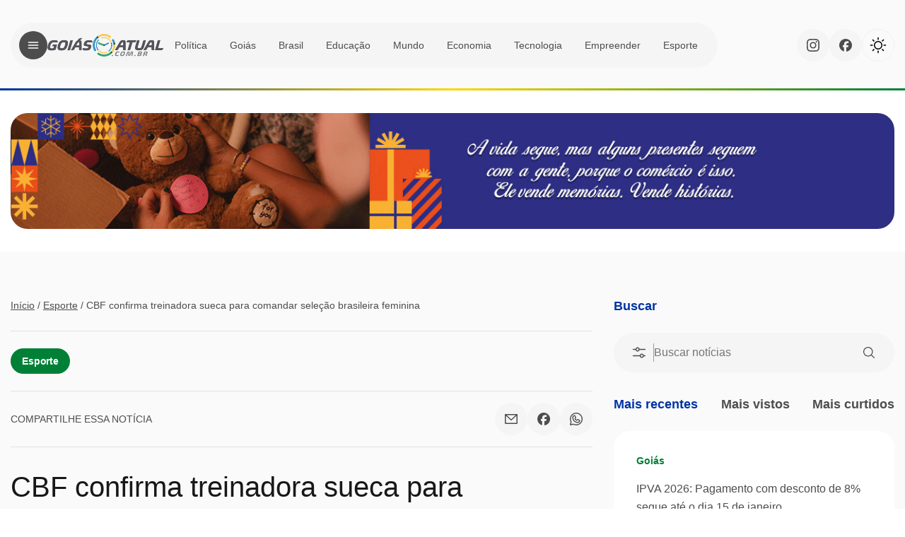

--- FILE ---
content_type: text/html; charset=UTF-8
request_url: https://goiasatual.com.br/25/07/2019/cbf-confirma-treinadora-sueca-para-comandar-selecao-brasileira-feminina/
body_size: 103260
content:
<!DOCTYPE html><html lang="pt-BR"><head><script data-no-optimize="1">var litespeed_docref=sessionStorage.getItem("litespeed_docref");litespeed_docref&&(Object.defineProperty(document,"referrer",{get:function(){return litespeed_docref}}),sessionStorage.removeItem("litespeed_docref"));</script> <meta charset="UTF-8" ><meta http-equiv="X-UA-Compatible" content="IE=edge" /><meta name="viewport" content="width=device-width, initial-scale=1, maximum-scale=1.0"><link rel="pingback" href="https://goiasatual.com.br/xmlrpc.php"><meta name="theme-color" content="#0033A0"><link href="https://goiasatual.com.br/wp-content/themes/goias-atual/images/favicon.png" rel="shortcut icon"><link rel="preconnect" href="https://fonts.googleapis.com"><link rel="preconnect" href="https://fonts.gstatic.com" crossorigin><meta name='robots' content='noindex, nofollow' /><title>CBF confirma treinadora sueca para comandar seleção brasileira feminina - Goiás Atual</title><meta property="og:locale" content="pt_BR" /><meta property="og:type" content="article" /><meta property="og:title" content="CBF confirma treinadora sueca para comandar seleção brasileira feminina - Goiás Atual" /><meta property="og:description" content="Pia Sundhage é bicampeã olímpica nos anos de 2008 e 2012. Nas olimpíadas de 2016, ela conquistou a medalha de prata. Sueca entra no lugar de Vadão, que foi demitido na última segunda-feira. A CBF confirmou nesta quinta-feira (25) a &hellip;" /><meta property="og:url" content="https://goiasatual.com.br/25/07/2019/cbf-confirma-treinadora-sueca-para-comandar-selecao-brasileira-feminina/" /><meta property="og:site_name" content="Goiás Atual" /><meta property="article:published_time" content="2019-07-25T13:41:47+00:00" /><meta property="og:image" content="https://goiasatual.com.br/wp-content/uploads/2019/07/Pia_Getty-768x530-1.jpg" /><meta property="og:image:width" content="768" /><meta property="og:image:height" content="530" /><meta property="og:image:type" content="image/jpeg" /><meta name="author" content="Redacao02" /><meta name="twitter:card" content="summary_large_image" /><meta name="twitter:label1" content="Escrito por" /><meta name="twitter:data1" content="Redacao02" /><meta name="twitter:label2" content="Est. tempo de leitura" /><meta name="twitter:data2" content="3 minutos" /> <script type="application/ld+json" class="yoast-schema-graph">{"@context":"https://schema.org","@graph":[{"@type":"WebPage","@id":"https://goiasatual.com.br/25/07/2019/cbf-confirma-treinadora-sueca-para-comandar-selecao-brasileira-feminina/","url":"https://goiasatual.com.br/25/07/2019/cbf-confirma-treinadora-sueca-para-comandar-selecao-brasileira-feminina/","name":"CBF confirma treinadora sueca para comandar seleção brasileira feminina - Goiás Atual","isPartOf":{"@id":"https://goiasatual.com.br/#website"},"primaryImageOfPage":{"@id":"https://goiasatual.com.br/25/07/2019/cbf-confirma-treinadora-sueca-para-comandar-selecao-brasileira-feminina/#primaryimage"},"image":{"@id":"https://goiasatual.com.br/25/07/2019/cbf-confirma-treinadora-sueca-para-comandar-selecao-brasileira-feminina/#primaryimage"},"thumbnailUrl":"https://goiasatual.com.br/wp-content/uploads/2019/07/Pia_Getty-768x530-1.jpg","datePublished":"2019-07-25T13:41:47+00:00","author":{"@id":"https://goiasatual.com.br/#/schema/person/0de8f713da08e169fd8c835571d51002"},"breadcrumb":{"@id":"https://goiasatual.com.br/25/07/2019/cbf-confirma-treinadora-sueca-para-comandar-selecao-brasileira-feminina/#breadcrumb"},"inLanguage":"pt-BR","potentialAction":[{"@type":"ReadAction","target":["https://goiasatual.com.br/25/07/2019/cbf-confirma-treinadora-sueca-para-comandar-selecao-brasileira-feminina/"]}]},{"@type":"ImageObject","inLanguage":"pt-BR","@id":"https://goiasatual.com.br/25/07/2019/cbf-confirma-treinadora-sueca-para-comandar-selecao-brasileira-feminina/#primaryimage","url":"https://goiasatual.com.br/wp-content/uploads/2019/07/Pia_Getty-768x530-1.jpg","contentUrl":"https://goiasatual.com.br/wp-content/uploads/2019/07/Pia_Getty-768x530-1.jpg","width":768,"height":530},{"@type":"BreadcrumbList","@id":"https://goiasatual.com.br/25/07/2019/cbf-confirma-treinadora-sueca-para-comandar-selecao-brasileira-feminina/#breadcrumb","itemListElement":[{"@type":"ListItem","position":1,"name":"Início","item":"https://goiasatual.com.br/"},{"@type":"ListItem","position":2,"name":"Esporte","item":"https://goiasatual.com.br/esporte/"},{"@type":"ListItem","position":3,"name":"CBF confirma treinadora sueca para comandar seleção brasileira feminina"}]},{"@type":"WebSite","@id":"https://goiasatual.com.br/#website","url":"https://goiasatual.com.br/","name":"Goiás Atual","description":"","potentialAction":[{"@type":"SearchAction","target":{"@type":"EntryPoint","urlTemplate":"https://goiasatual.com.br/?s={search_term_string}"},"query-input":{"@type":"PropertyValueSpecification","valueRequired":true,"valueName":"search_term_string"}}],"inLanguage":"pt-BR"},{"@type":"Person","@id":"https://goiasatual.com.br/#/schema/person/0de8f713da08e169fd8c835571d51002","name":"Redacao02","image":{"@type":"ImageObject","inLanguage":"pt-BR","@id":"https://goiasatual.com.br/#/schema/person/image/","url":"https://goiasatual.com.br/wp-content/litespeed/avatar/c5c02b0f7dce8cb2f36b153e42374938.jpg?ver=1768229257","contentUrl":"https://goiasatual.com.br/wp-content/litespeed/avatar/c5c02b0f7dce8cb2f36b153e42374938.jpg?ver=1768229257","caption":"Redacao02"},"url":"https://goiasatual.com.br/author/redacao02/"}]}</script> <link rel="alternate" type="application/rss+xml" title="Feed de comentários para Goiás Atual &raquo; CBF confirma treinadora sueca para comandar seleção brasileira feminina" href="https://goiasatual.com.br/25/07/2019/cbf-confirma-treinadora-sueca-para-comandar-selecao-brasileira-feminina/feed/" /><link rel="alternate" title="oEmbed (JSON)" type="application/json+oembed" href="https://goiasatual.com.br/wp-json/oembed/1.0/embed?url=https%3A%2F%2Fgoiasatual.com.br%2F25%2F07%2F2019%2Fcbf-confirma-treinadora-sueca-para-comandar-selecao-brasileira-feminina%2F" /><link rel="alternate" title="oEmbed (XML)" type="text/xml+oembed" href="https://goiasatual.com.br/wp-json/oembed/1.0/embed?url=https%3A%2F%2Fgoiasatual.com.br%2F25%2F07%2F2019%2Fcbf-confirma-treinadora-sueca-para-comandar-selecao-brasileira-feminina%2F&#038;format=xml" /><style id='wp-img-auto-sizes-contain-inline-css' type='text/css'>img:is([sizes=auto i],[sizes^="auto," i]){contain-intrinsic-size:3000px 1500px}
/*# sourceURL=wp-img-auto-sizes-contain-inline-css */</style><link data-optimized="2" rel="stylesheet" href="https://goiasatual.com.br/wp-content/litespeed/css/ad8bc2856fb00fdece301e169896fb4d.css?ver=cf92b" /><style id='wp-block-library-inline-css' type='text/css'>/*wp_block_styles_on_demand_placeholder:696bb5a38859e*/
/*# sourceURL=wp-block-library-inline-css */</style><style id='classic-theme-styles-inline-css' type='text/css'>/*! This file is auto-generated */
.wp-block-button__link{color:#fff;background-color:#32373c;border-radius:9999px;box-shadow:none;text-decoration:none;padding:calc(.667em + 2px) calc(1.333em + 2px);font-size:1.125em}.wp-block-file__button{background:#32373c;color:#fff;text-decoration:none}
/*# sourceURL=/wp-includes/css/classic-themes.min.css */</style> <script type="litespeed/javascript" data-src="https://goiasatual.com.br/wp-content/themes/goias-atual/js/jquery.min.js" id="jquery-js"></script> <link rel="https://api.w.org/" href="https://goiasatual.com.br/wp-json/" /><link rel="alternate" title="JSON" type="application/json" href="https://goiasatual.com.br/wp-json/wp/v2/posts/6462" /><link rel="EditURI" type="application/rsd+xml" title="RSD" href="https://goiasatual.com.br/xmlrpc.php?rsd" /><meta name="generator" content="WordPress 6.9" /><link rel='shortlink' href='https://goiasatual.com.br/?p=6462' /> <script src="https://cdn.onesignal.com/sdks/web/v16/OneSignalSDK.page.js" defer></script> <script type="litespeed/javascript">window.OneSignalDeferred=window.OneSignalDeferred||[];OneSignalDeferred.push(async function(OneSignal){await OneSignal.init({appId:"",serviceWorkerOverrideForTypical:!0,path:"https://goiasatual.com.br/wp-content/plugins/onesignal-free-web-push-notifications/sdk_files/",serviceWorkerParam:{scope:"/wp-content/plugins/onesignal-free-web-push-notifications/sdk_files/push/onesignal/"},serviceWorkerPath:"OneSignalSDKWorker.js",})});if(navigator.serviceWorker){navigator.serviceWorker.getRegistrations().then((registrations)=>{registrations.forEach((registration)=>{if(registration.active&&registration.active.scriptURL.includes('OneSignalSDKWorker.js.php')){registration.unregister().then((success)=>{if(success){console.log('OneSignalSW: Successfully unregistered:',registration.active.scriptURL)}else{console.log('OneSignalSW: Failed to unregister:',registration.active.scriptURL)}})}})}).catch((error)=>{console.error('Error fetching service worker registrations:',error)})}</script> </head><body class="wp-singular post-template-default single single-post postid-6462 single-format-standard wp-theme-goias-atual"><div class="wrap-all-page"><header><div class="container"><div class="box-header">
<button class="open-menu" name="menu"><svg width="16" height="10" viewBox="0 0 16 10" fill="none" xmlns="http://www.w3.org/2000/svg"><path d="M1.49763 5H14.5027" stroke="white" stroke-width="1.5" stroke-linecap="round" stroke-linejoin="round"/><path d="M1.49763 9.00167H14.5027" stroke="white" stroke-width="1.5" stroke-linecap="round" stroke-linejoin="round"/><path d="M1.49729 0.998331H14.5024" stroke="white" stroke-width="1.5" stroke-linecap="round" stroke-linejoin="round"/></svg></button><a href="https://goiasatual.com.br" class="logo" title="Goiás Atual">
<img data-lazyloaded="1" src="[data-uri]" width="164" height="32" data-src="https://goiasatual.com.br/wp-content/themes/goias-atual/images/logo-goias-atual.png" alt="Goiás Atual" name="Goiás Atual">
</a><nav><ul id="menu-principal" class="menu"><li id="menu-item-49787" class="menu-item menu-item-type-taxonomy menu-item-object-category menu-item-49787"><a href="https://goiasatual.com.br/politica/">Política</a></li><li id="menu-item-49786" class="menu-item menu-item-type-taxonomy menu-item-object-category menu-item-49786"><a href="https://goiasatual.com.br/cidades/">Goiás</a></li><li id="menu-item-49785" class="menu-item menu-item-type-taxonomy menu-item-object-category menu-item-49785"><a href="https://goiasatual.com.br/brasil/">Brasil</a></li><li id="menu-item-49789" class="menu-item menu-item-type-taxonomy menu-item-object-category menu-item-49789"><a href="https://goiasatual.com.br/educacao/">Educação</a></li><li id="menu-item-49790" class="menu-item menu-item-type-taxonomy menu-item-object-category menu-item-49790"><a href="https://goiasatual.com.br/mundo/">Mundo</a></li><li id="menu-item-49788" class="menu-item menu-item-type-taxonomy menu-item-object-category menu-item-49788"><a href="https://goiasatual.com.br/economia/">Economia</a></li><li id="menu-item-49793" class="menu-item menu-item-type-taxonomy menu-item-object-category menu-item-49793"><a href="https://goiasatual.com.br/tecnologia/">Tecnologia</a></li><li id="menu-item-49791" class="menu-item menu-item-type-taxonomy menu-item-object-category menu-item-49791"><a href="https://goiasatual.com.br/empreender/">Empreender</a></li><li id="menu-item-49792" class="menu-item menu-item-type-taxonomy menu-item-object-category current-post-ancestor current-menu-parent current-post-parent menu-item-49792"><a href="https://goiasatual.com.br/esporte/">Esporte</a></li></ul></nav></div><div class="right-buttons">
<a href="https://instagram.com/goiasatual" class="link-social" target="_blank"><svg width="18" height="18" viewBox="0 0 18 18" fill="none" xmlns="http://www.w3.org/2000/svg"><path d="M5.27259 0.0630124C4.31498 0.108162 3.66105 0.261012 3.08933 0.485561C2.49772 0.716186 1.9962 1.02556 1.49722 1.52633C0.998316 2.02711 0.690965 2.52893 0.462063 3.12158C0.240512 3.69443 0.0903616 4.34895 0.0480614 5.30707C0.00576122 6.26519 -0.00361383 6.57322 0.0011112 9.01731C0.00576122 11.4613 0.0165613 11.7676 0.0629865 12.7278C0.108737 13.6851 0.260987 14.3389 0.485614 14.9108C0.716615 15.5025 1.02562 16.0038 1.52662 16.5029C2.02755 17.002 2.529 17.3086 3.123 17.5379C3.6954 17.7591 4.35008 17.91 5.30806 17.9519C6.26604 17.9939 6.57437 18.0036 9.01773 17.9989C11.4611 17.9943 11.7687 17.9834 12.7286 17.9379C13.6886 17.8923 14.3389 17.739 14.911 17.5154C15.5026 17.2839 16.0043 16.9754 16.5031 16.4743C17.0018 15.9732 17.3089 15.471 17.5377 14.878C17.7595 14.3056 17.9101 13.651 17.9517 12.6937C17.9937 11.7331 18.0036 11.4264 17.9989 8.98274C17.9942 6.53902 17.9832 6.23264 17.9377 5.27287C17.8921 4.3131 17.7397 3.66135 17.5152 3.0891C17.2839 2.49743 16.9752 1.99651 16.4745 1.49701C15.9737 0.99751 15.4711 0.690611 14.8784 0.462386C14.3056 0.240762 13.6513 0.0897873 12.6933 0.0483874C11.7354 0.00698757 11.427 -0.0037374 8.98278 0.00106259C6.53852 0.00571258 6.23252 0.0162125 5.27259 0.0630124ZM5.37774 16.3328C4.50023 16.2946 4.02376 16.1488 3.7062 16.0268C3.28575 15.8648 2.9862 15.669 2.66977 15.3555C2.35327 15.0422 2.15895 14.7416 1.99477 14.322C1.87147 14.0045 1.72297 13.5285 1.68194 12.6511C1.63732 11.7027 1.62794 11.4179 1.62269 9.01506C1.61744 6.61229 1.62667 6.32782 1.66822 5.37907C1.70572 4.50232 1.85242 4.02533 1.97422 3.70793C2.13622 3.28695 2.33137 2.98793 2.64547 2.67173C2.95958 2.35546 3.25928 2.16068 3.6792 1.99651C3.99646 1.87268 4.47233 1.72546 5.34946 1.68368C6.29859 1.63868 6.58299 1.62968 8.98548 1.62443C11.388 1.61918 11.6731 1.62818 12.6226 1.67003C13.4994 1.70813 13.9766 1.85341 14.2936 1.97603C14.7142 2.13803 15.0136 2.33258 15.3298 2.64728C15.6461 2.96183 15.841 3.26048 16.0052 3.6813C16.1292 3.99758 16.2765 4.4733 16.3179 5.35102C16.363 6.30014 16.3733 6.58477 16.3776 8.98701C16.3819 11.3893 16.3735 11.6746 16.3318 12.623C16.2936 13.5005 16.1481 13.9771 16.0258 14.295C15.8638 14.7153 15.6686 15.015 15.3543 15.3311C15.04 15.6472 14.7407 15.8419 14.3206 16.0061C14.0038 16.1298 13.5273 16.2774 12.6509 16.3191C11.7017 16.3638 11.4173 16.3731 9.01391 16.3784C6.61052 16.3836 6.32687 16.3739 5.37774 16.3328ZM12.7148 4.1898C12.7152 4.40342 12.7789 4.61214 12.8978 4.78956C13.0168 4.96697 13.1858 5.10512 13.3833 5.18652C13.5808 5.26792 13.798 5.28891 14.0074 5.24686C14.2169 5.2048 14.4091 5.10157 14.5599 4.95024C14.7107 4.7989 14.8132 4.60625 14.8545 4.39665C14.8957 4.18706 14.8739 3.96993 14.7918 3.77273C14.7096 3.57553 14.5709 3.40712 14.393 3.2888C14.2151 3.17048 14.0062 3.10756 13.7926 3.108C13.5062 3.1086 13.2318 3.2229 13.0297 3.42576C12.8276 3.62862 12.7143 3.90345 12.7148 4.1898ZM4.37888 9.00899C4.38391 11.5614 6.45684 13.6257 9.00866 13.6209C11.5606 13.6161 13.6264 11.5434 13.6216 8.99099C13.6168 6.43859 11.5434 4.37363 8.99111 4.37865C6.43884 4.38368 4.37408 6.45689 4.37888 9.00899ZM6.00002 9.00576C5.99884 8.41243 6.17365 7.83206 6.50231 7.33807C6.83098 6.84408 7.29876 6.45864 7.84648 6.23049C8.39421 6.00235 8.99729 5.94174 9.57946 6.05634C10.1616 6.17094 10.6967 6.4556 11.1171 6.87432C11.5375 7.29304 11.8243 7.82701 11.9412 8.40872C12.0581 8.99042 11.9999 9.59373 11.774 10.1424C11.548 10.691 11.1644 11.1603 10.6717 11.4909C10.179 11.8215 9.59937 11.9986 9.00603 11.9998C8.61205 12.0007 8.22176 11.9239 7.85745 11.7738C7.49315 11.6238 7.16197 11.4035 6.88283 11.1255C6.60368 10.8474 6.38204 10.5171 6.23057 10.1534C6.0791 9.78972 6.00075 9.39974 6.00002 9.00576Z" fill="#4D4D4D"/></svg></a>
<a href="https://facebook.com/goiasatual" class="link-social" target="_blank"><svg width="18" height="18" viewBox="0 0 18 18" fill="none" xmlns="http://www.w3.org/2000/svg"><path d="M6.82575 17.8005V11.7935H4.97025V9.03312H6.82575V7.84376C6.82575 4.76874 8.21175 3.34376 11.2192 3.34376C11.52 3.34376 11.9355 3.37538 12.3202 3.42129C12.6084 3.45106 12.8943 3.5001 13.176 3.56808V6.07101C13.0132 6.05577 12.8498 6.04673 12.6863 6.04391C12.503 6.03914 12.3198 6.03688 12.1365 6.03714C11.6062 6.03714 11.1923 6.1094 10.8802 6.26974C10.6705 6.37536 10.4942 6.53748 10.371 6.73796C10.1775 7.05412 10.0905 7.48695 10.0905 8.05679V9.03312H13.0297L12.7402 10.6162L12.525 11.7935H10.0905V18C14.547 17.4595 18 13.6513 18 9.03312C18 4.04458 13.9703 0 9 0C4.02975 0 0 4.04458 0 9.03312C0 13.2697 2.9055 16.8242 6.82575 17.8005Z" fill="#4D4D4D"/></svg></a>
<button class="toggle-mode"><svg width="24" height="24" viewBox="0 0 24 24" fill="none" xmlns="http://www.w3.org/2000/svg"><path d="M11.25 3.75V1.5C11.25 1.30109 11.329 1.11032 11.4697 0.96967C11.6103 0.829018 11.8011 0.75 12 0.75C12.1989 0.75 12.3897 0.829018 12.5303 0.96967C12.671 1.11032 12.75 1.30109 12.75 1.5V3.75C12.75 3.94891 12.671 4.13968 12.5303 4.28033C12.3897 4.42098 12.1989 4.5 12 4.5C11.8011 4.5 11.6103 4.42098 11.4697 4.28033C11.329 4.13968 11.25 3.94891 11.25 3.75ZM18 12C18 13.1867 17.6481 14.3467 16.9888 15.3334C16.3295 16.3201 15.3925 17.0892 14.2961 17.5433C13.1997 17.9974 11.9933 18.1162 10.8295 17.8847C9.66557 17.6532 8.59647 17.0818 7.75736 16.2426C6.91824 15.4035 6.3468 14.3344 6.11529 13.1705C5.88378 12.0067 6.0026 10.8003 6.45672 9.7039C6.91085 8.60754 7.67988 7.67047 8.66658 7.01118C9.65327 6.35189 10.8133 6 12 6C13.5908 6.00174 15.1159 6.63444 16.2407 7.75928C17.3656 8.88412 17.9983 10.4092 18 12ZM16.5 12C16.5 11.11 16.2361 10.24 15.7416 9.49993C15.2471 8.75991 14.5443 8.18314 13.7221 7.84254C12.8998 7.50195 11.995 7.41283 11.1221 7.58647C10.2492 7.7601 9.44736 8.18868 8.81802 8.81802C8.18868 9.44736 7.7601 10.2492 7.58647 11.1221C7.41283 11.995 7.50195 12.8998 7.84254 13.7221C8.18314 14.5443 8.75991 15.2471 9.49993 15.7416C10.24 16.2361 11.11 16.5 12 16.5C13.1931 16.4988 14.337 16.0243 15.1806 15.1806C16.0243 14.337 16.4988 13.1931 16.5 12ZM5.46938 6.53063C5.61011 6.67136 5.80098 6.75042 6 6.75042C6.19902 6.75042 6.38989 6.67136 6.53063 6.53063C6.67136 6.38989 6.75042 6.19902 6.75042 6C6.75042 5.80098 6.67136 5.61011 6.53063 5.46938L5.03062 3.96938C4.88989 3.82864 4.69902 3.74958 4.5 3.74958C4.30098 3.74958 4.11011 3.82864 3.96938 3.96938C3.82864 4.11011 3.74958 4.30098 3.74958 4.5C3.74958 4.69902 3.82864 4.88989 3.96938 5.03062L5.46938 6.53063ZM5.46938 17.4694L3.96938 18.9694C3.82864 19.1101 3.74958 19.301 3.74958 19.5C3.74958 19.699 3.82864 19.8899 3.96938 20.0306C4.11011 20.1714 4.30098 20.2504 4.5 20.2504C4.69902 20.2504 4.88989 20.1714 5.03062 20.0306L6.53063 18.5306C6.60031 18.4609 6.65558 18.3782 6.6933 18.2872C6.73101 18.1961 6.75042 18.0985 6.75042 18C6.75042 17.9015 6.73101 17.8039 6.6933 17.7128C6.65558 17.6218 6.60031 17.5391 6.53063 17.4694C6.46094 17.3997 6.37822 17.3444 6.28717 17.3067C6.19613 17.269 6.09855 17.2496 6 17.2496C5.90145 17.2496 5.80387 17.269 5.71283 17.3067C5.62178 17.3444 5.53906 17.3997 5.46938 17.4694ZM18 6.75C18.0985 6.75008 18.1961 6.73074 18.2871 6.6931C18.3782 6.65546 18.4609 6.60025 18.5306 6.53063L20.0306 5.03062C20.1714 4.88989 20.2504 4.69902 20.2504 4.5C20.2504 4.30098 20.1714 4.11011 20.0306 3.96938C19.8899 3.82864 19.699 3.74958 19.5 3.74958C19.301 3.74958 19.1101 3.82864 18.9694 3.96938L17.4694 5.46938C17.3644 5.57427 17.2928 5.70796 17.2639 5.85352C17.2349 5.99908 17.2497 6.14998 17.3065 6.28709C17.3633 6.42421 17.4596 6.54139 17.583 6.62379C17.7065 6.70619 17.8516 6.75012 18 6.75ZM18.5306 17.4694C18.3899 17.3286 18.199 17.2496 18 17.2496C17.801 17.2496 17.6101 17.3286 17.4694 17.4694C17.3286 17.6101 17.2496 17.801 17.2496 18C17.2496 18.199 17.3286 18.3899 17.4694 18.5306L18.9694 20.0306C19.0391 20.1003 19.1218 20.1556 19.2128 20.1933C19.3039 20.231 19.4015 20.2504 19.5 20.2504C19.5985 20.2504 19.6961 20.231 19.7872 20.1933C19.8782 20.1556 19.9609 20.1003 20.0306 20.0306C20.1003 19.9609 20.1556 19.8782 20.1933 19.7872C20.231 19.6961 20.2504 19.5985 20.2504 19.5C20.2504 19.4015 20.231 19.3039 20.1933 19.2128C20.1556 19.1218 20.1003 19.0391 20.0306 18.9694L18.5306 17.4694ZM4.5 12C4.5 11.8011 4.42098 11.6103 4.28033 11.4697C4.13968 11.329 3.94891 11.25 3.75 11.25H1.5C1.30109 11.25 1.11032 11.329 0.96967 11.4697C0.829018 11.6103 0.75 11.8011 0.75 12C0.75 12.1989 0.829018 12.3897 0.96967 12.5303C1.11032 12.671 1.30109 12.75 1.5 12.75H3.75C3.94891 12.75 4.13968 12.671 4.28033 12.5303C4.42098 12.3897 4.5 12.1989 4.5 12ZM12 19.5C11.8011 19.5 11.6103 19.579 11.4697 19.7197C11.329 19.8603 11.25 20.0511 11.25 20.25V22.5C11.25 22.6989 11.329 22.8897 11.4697 23.0303C11.6103 23.171 11.8011 23.25 12 23.25C12.1989 23.25 12.3897 23.171 12.5303 23.0303C12.671 22.8897 12.75 22.6989 12.75 22.5V20.25C12.75 20.0511 12.671 19.8603 12.5303 19.7197C12.3897 19.579 12.1989 19.5 12 19.5ZM22.5 11.25H20.25C20.0511 11.25 19.8603 11.329 19.7197 11.4697C19.579 11.6103 19.5 11.8011 19.5 12C19.5 12.1989 19.579 12.3897 19.7197 12.5303C19.8603 12.671 20.0511 12.75 20.25 12.75H22.5C22.6989 12.75 22.8897 12.671 23.0303 12.5303C23.171 12.3897 23.25 12.1989 23.25 12C23.25 11.8011 23.171 11.6103 23.0303 11.4697C22.8897 11.329 22.6989 11.25 22.5 11.25Z" fill="black"/></svg></button></div></div></header><section class="wrap-block-search"><div class="container">
<a href="https://www.sescgo.com.br/" class="full-ad m-b-0" target="_blank" rel="noopener">
<img data-lazyloaded="1" src="[data-uri]" data-src="https://goiasatual.com.br/wp-content/uploads/2025/12/Sesc-2025-natal-1300x171-GIF.gif"
width="1300"
height="171"
alt="Anúncio"
loading="lazy">
</a></div></section><section class="wrap-content sec-separator"><div class="container"><div class="row"><div class="col-md-8"><div class="box-text-single"><div class="breadcrumbs">
<span><span><a href="https://goiasatual.com.br/">Início</a></span> <span>/</span> <span><a href="https://goiasatual.com.br/esporte/">Esporte</a></span> <span>/</span> <span class="breadcrumb_last" aria-current="page">CBF confirma treinadora sueca para comandar seleção brasileira feminina</span></span></div><div class="row-infos">
<a href="https://goiasatual.com.br/esporte/" class="category">Esporte</a></div><div class="share">
<span>Compartilhe essa notícia</span><div class="links">
<a href="mailto:?subject=CBF%20confirma%20treinadora%20sueca%20para%20comandar%20sele%C3%A7%C3%A3o%20brasileira%20feminina&body=CBF%20confirma%20treinadora%20sueca%20para%20comandar%20sele%C3%A7%C3%A3o%20brasileira%20feminina%20-%20https%3A%2F%2Fgoiasatual.com.br%2F25%2F07%2F2019%2Fcbf-confirma-treinadora-sueca-para-comandar-selecao-brasileira-feminina%2F" class="link-social" target="_blank" rel="noopener noreferrer"><svg width="18" height="14" viewBox="0 0 18 14" fill="none" xmlns="http://www.w3.org/2000/svg"><path d="M17.3077 0H0.692308C0.508696 0 0.332605 0.0737499 0.202772 0.205025C0.0729393 0.336301 0 0.514348 0 0.7V12.6C0 12.9713 0.145879 13.3274 0.405544 13.5899C0.66521 13.8525 1.01739 14 1.38462 14H16.6154C16.9826 14 17.3348 13.8525 17.5945 13.5899C17.8541 13.3274 18 12.9713 18 12.6V0.7C18 0.514348 17.9271 0.336301 17.7972 0.205025C17.6674 0.0737499 17.4913 0 17.3077 0ZM15.5276 1.4L9 7.45062L2.4724 1.4H15.5276ZM16.6154 12.6H1.38462V2.29163L8.53183 8.91625C8.65955 9.0348 8.82662 9.10058 9 9.10058C9.17338 9.10058 9.34045 9.0348 9.46817 8.91625L16.6154 2.29163V12.6Z" fill="#4D4D4D"/></svg></a>
<a href="https://www.facebook.com/sharer/sharer.php?u=https%3A%2F%2Fgoiasatual.com.br%2F25%2F07%2F2019%2Fcbf-confirma-treinadora-sueca-para-comandar-selecao-brasileira-feminina%2F&#038;quote=CBF%20confirma%20treinadora%20sueca%20para%20comandar%20sele%C3%A7%C3%A3o%20brasileira%20feminina" class="link-social" target="_blank" rel="noopener noreferrer"><svg width="18" height="18" viewBox="0 0 18 18" fill="none" xmlns="http://www.w3.org/2000/svg"><path d="M6.82575 17.8005V11.7935H4.97025V9.03312H6.82575V7.84376C6.82575 4.76874 8.21175 3.34376 11.2192 3.34376C11.52 3.34376 11.9355 3.37538 12.3202 3.42129C12.6084 3.45106 12.8943 3.5001 13.176 3.56808V6.07101C13.0132 6.05577 12.8498 6.04673 12.6863 6.04391C12.503 6.03914 12.3198 6.03688 12.1365 6.03714C11.6062 6.03714 11.1923 6.1094 10.8802 6.26974C10.6705 6.37536 10.4942 6.53748 10.371 6.73796C10.1775 7.05412 10.0905 7.48695 10.0905 8.05679V9.03312H13.0297L12.7402 10.6162L12.525 11.7935H10.0905V18C14.547 17.4595 18 13.6513 18 9.03312C18 4.04458 13.9703 0 9 0C4.02975 0 0 4.04458 0 9.03312C0 13.2697 2.9055 16.8242 6.82575 17.8005Z" fill="#4D4D4D"/></svg></a>
<a href="https://wa.me/?text=CBF%20confirma%20treinadora%20sueca%20para%20comandar%20sele%C3%A7%C3%A3o%20brasileira%20feminina%20https%3A%2F%2Fgoiasatual.com.br%2F25%2F07%2F2019%2Fcbf-confirma-treinadora-sueca-para-comandar-selecao-brasileira-feminina%2F" class="link-social" target="_blank" rel="noopener noreferrer"><svg width="18" height="18" viewBox="0 0 18 18" fill="none" xmlns="http://www.w3.org/2000/svg"><path d="M14.1593 10.4573L11.3898 9.07269C11.2808 9.01837 11.1594 8.99377 11.0378 9.00137C10.9162 9.00896 10.7988 9.04849 10.6974 9.11596L9.42604 9.96404C8.84242 9.64323 8.36213 9.16299 8.04129 8.57942L8.88945 7.30817C8.95693 7.20678 8.99646 7.08938 9.00406 6.96783C9.01165 6.84628 8.98705 6.72487 8.93272 6.61587L7.54798 3.84663C7.49058 3.73073 7.40186 3.63323 7.29188 3.56516C7.1819 3.4971 7.05505 3.4612 6.92571 3.46154C6.00756 3.46154 5.12702 3.82624 4.47779 4.4754C3.82857 5.12456 3.46384 6.00502 3.46384 6.92308C3.46613 8.9421 4.26927 10.8778 5.69707 12.3054C7.12488 13.7331 9.06073 14.5362 11.08 14.5385C11.5346 14.5385 11.9847 14.4489 12.4048 14.275C12.8248 14.101 13.2064 13.846 13.5279 13.5246C13.8493 13.2032 14.1043 12.8216 14.2783 12.4016C14.4523 11.9816 14.5418 11.5315 14.5418 11.0769C14.5419 10.9483 14.5062 10.8222 14.4386 10.7128C14.371 10.6033 14.2743 10.5149 14.1593 10.4573ZM11.08 13.1538C9.42785 13.152 7.84394 12.495 6.67573 11.3269C5.50752 10.1588 4.85042 8.57502 4.84858 6.92308C4.84845 6.44289 5.01472 5.9775 5.31911 5.60608C5.62349 5.23467 6.04718 4.9802 6.51807 4.88596L7.51163 6.87635L6.66607 8.13462C6.60288 8.22939 6.56406 8.33828 6.55303 8.45165C6.54201 8.56502 6.55914 8.67935 6.60289 8.78452C7.09827 9.96177 8.0349 10.8983 9.21227 11.3937C9.31777 11.4393 9.43298 11.458 9.54751 11.4481C9.66204 11.4381 9.77229 11.3998 9.8683 11.3365L11.1327 10.4937L13.1233 11.4871C13.0283 11.9585 12.7727 12.3823 12.4001 12.6863C12.0274 12.9903 11.5609 13.1555 11.08 13.1538ZM9.00283 2.14335e-07C7.44885 -0.000338851 5.92126 0.401615 4.56874 1.16674C3.21621 1.93186 2.08484 3.03408 1.28474 4.36613C0.484633 5.69817 0.0430584 7.21465 0.00299274 8.76796C-0.0370729 10.3213 0.325736 11.8585 1.0561 13.23L0.0737985 16.1766C-0.0075688 16.4206 -0.0193771 16.6824 0.0396971 16.9327C0.0987714 17.183 0.226394 17.4119 0.40826 17.5937C0.590126 17.7756 0.819048 17.9032 1.06937 17.9623C1.31969 18.0213 1.58152 18.0095 1.82551 17.9282L4.77242 16.946C5.97955 17.5879 7.31708 17.9465 8.68349 17.9945C10.0499 18.0424 11.4093 17.7785 12.6584 17.2227C13.9076 16.6668 15.0137 15.8338 15.8928 14.7867C16.7719 13.7397 17.4009 12.5061 17.732 11.1797C18.0632 9.85325 18.0877 8.46883 17.8039 7.13149C17.52 5.79416 16.9352 4.53906 16.0938 3.46147C15.2524 2.38387 14.1765 1.5121 12.9479 0.912336C11.7192 0.312567 10.3701 0.000560968 9.00283 2.14335e-07ZM9.00283 16.6154C7.66393 16.6163 6.34852 16.2637 5.18958 15.5934C5.10472 15.5442 5.01038 15.5135 4.9128 15.5036C4.81522 15.4936 4.71663 15.5044 4.62356 15.5354L1.38671 16.6154L2.46595 13.3788C2.49706 13.2858 2.50806 13.1873 2.49821 13.0897C2.48836 12.9922 2.4579 12.8978 2.40883 12.8129C1.5693 11.3616 1.23223 9.67377 1.44992 8.01135C1.6676 6.34893 2.42786 4.8048 3.61277 3.61851C4.79768 2.43222 6.34099 1.67008 8.00329 1.45032C9.6656 1.23056 11.354 1.56546 12.8065 2.40307C14.259 3.24069 15.3945 4.53419 16.0368 6.08292C16.6791 7.63165 16.7923 9.34903 16.3588 10.9687C15.9254 12.5883 14.9695 14.0196 13.6394 15.0406C12.3094 16.0615 10.6796 16.6151 9.00283 16.6154Z" fill="#4D4D4D"/></svg></a></div></div><h1>CBF confirma treinadora sueca para comandar seleção brasileira feminina</h1><img data-lazyloaded="1" src="[data-uri]" data-src="https://goiasatual.com.br/wp-content/uploads/2019/07/Pia_Getty-768x530-1.jpg" width="768" height="530" alt="CBF confirma treinadora sueca para comandar seleção brasileira feminina" title="CBF confirma treinadora sueca para comandar seleção brasileira feminina" class="full" loading="lazy"><p><em>Pia Sundhage é bicampeã olímpica nos anos de 2008 e 2012. Nas olimpíadas de 2016, ela conquistou a medalha de prata. Sueca entra no lugar de Vadão, que foi demitido na última segunda-feira.</em></p><p>A CBF confirmou nesta quinta-feira (25) a contratação da treinadora sueca Pia Sundhage para comandar a seleção brasileira feminina de futebol. A técnica de 59 anos, bicampeã olímpica à frente do time feminino dos Estados Unidos, vai substituir Vadão, demitido na segunda-feira (22).</p><p>Pia acertou contrato de dois anos com a CBF, com possibilidade de renovação pelo mesmo período. Antes de chegar ao acordo, selado na quarta, a sueca vinha comandando o desenvolvimento da base da seleção do seu país.</p><p>No comando da equipe feminina do Brasil, a sueca terá por missão inicial buscar a classificação para os Jogos Olímpicos de Tóquio-2020, depois da campanha brasileira no Mundial da França. O time comandado por Vadão foi eliminado nas oitavas de final.</p><p>Sundhage tem ampla experiência na Olimpíada. Foi campeã em 2008 e 2012 e vice em 2016, quando comandava a seleção do seu país. Foi ainda vice no Mundial de 2011, ainda pelos Estados Unidos.</p><p>“Pia reúne a experiência e o talento perfeitos para isso. É uma enorme alegria termos essa lenda do futebol feminino no nosso time. Na busca permanente por inovação e excelência, teremos pela primeira vez, uma treinadora estrangeira comandando a seleção brasileira feminina”, afirmou o presidente da CBF, Rogério Caboclo.</p><p>Segundo o dirigente, a técnica sueca terá a missão também de integrar as diferentes equipes femininas da seleção, desde a base. “A escolha da Pia reflete a nova dimensão que vamos imprimir ao futebol feminino no Brasil. A partir da sua chegada, desenvolveremos um planejamento totalmente integrado entre a seleção principal e a base, equilibrando objetivos de curto prazo, como Tóquio-2020, com a renovação contínua dos nossos talentos”, declarou.</p><p>Pia chega à seleção brasileira com uma longa trajetória no futebol feminino. Ela iniciou sua carreira de jogadora aos 17 anos, na Suécia. Esteve no primeiro Mundial organizado pela Fifa, em 1991. E competiu também na edição de 1995 e na Olimpíada de Atlanta-1996. Somou cinco gols em 13 partidas nestas três competições. No total, foram 144 jogos e 71 gols pela Suécia</p><p>De jogadora virou auxiliar técnica e teve sua primeira oportunidade como treinadora no Boston Breakers, dos Estados Unidos. Sem maior brilho nos clubes, se destacou mais nas seleções. Começou esta trajetória como auxiliar na China e esteve no Mundial de 2007. Depois comandou, já como treinadora, as seleções dos Estados Unidos e Suécia.</p><p>Seu melhor ano foi 2012, quando foi campeã olímpica em Londres e foi eleita a melhor técnica do futebol feminino pela Fifa.</p><p>“Adultos e crianças querem jogar futebol. Não importa se é menina ou menino. Você tentará ser muito bom. Só pensa nisso, não importa o gênero. É a mesma coisa como técnica. Para fazer isso, ao olhar a história, você vê que precisa ter vontade, ter paixão e amar o jogo. Às vezes é injusto porque existem alguns obstáculos a mais para as mulheres dentro de um ambiente masculino como o futebol. Mas, se você tem força de vontade e paixão, juntando esses dois elementos, pode fazer a diferença”, comentou a nova treinadora da seleção.</p><p>Fonte: Estadão Conteúdo</p><div class="share share-2">
<span>AVALIE ESSA NOTÍCIA</span><div class="links">
<button class="like" data-acao="like"><svg width="24" height="24" viewBox="0 0 24 24" fill="none" xmlns="http://www.w3.org/2000/svg"><path d="M21.9375 7.51125C21.7263 7.27193 21.4666 7.08028 21.1757 6.94903C20.8847 6.81778 20.5692 6.74994 20.25 6.75H15V5.25C15 4.25544 14.6049 3.30161 13.9017 2.59835C13.1984 1.89509 12.2446 1.5 11.25 1.5C11.1107 1.4999 10.9741 1.53862 10.8555 1.61181C10.7369 1.685 10.6411 1.78977 10.5787 1.91438L7.03687 9H3C2.60218 9 2.22064 9.15804 1.93934 9.43934C1.65804 9.72064 1.5 10.1022 1.5 10.5V18.75C1.5 19.1478 1.65804 19.5294 1.93934 19.8107C2.22064 20.092 2.60218 20.25 3 20.25H19.125C19.6732 20.2502 20.2025 20.0503 20.6137 19.6878C21.0249 19.3253 21.2896 18.8251 21.3581 18.2812L22.4831 9.28125C22.523 8.9644 22.495 8.64268 22.4009 8.3375C22.3068 8.03232 22.1488 7.75066 21.9375 7.51125ZM3 10.5H6.75V18.75H3V10.5ZM20.9944 9.09375L19.8694 18.0938C19.8465 18.275 19.7583 18.4418 19.6212 18.5626C19.4842 18.6834 19.3077 18.7501 19.125 18.75H8.25V9.92719L11.6916 3.04313C12.2016 3.14521 12.6606 3.4209 12.9903 3.82326C13.32 4.22562 13.5001 4.7298 13.5 5.25V7.5C13.5 7.69891 13.579 7.88968 13.7197 8.03033C13.8603 8.17098 14.0511 8.25 14.25 8.25H20.25C20.3564 8.24996 20.4616 8.27258 20.5587 8.31634C20.6557 8.36011 20.7423 8.42402 20.8127 8.50383C20.8831 8.58363 20.9357 8.67752 20.967 8.77923C20.9984 8.88094 21.0077 8.98816 20.9944 9.09375Z" fill="#4D4D4D"/></svg></button>
<button class="dislike" data-acao="dislike"><svg width="24" height="24" viewBox="0 0 24 24" fill="none" xmlns="http://www.w3.org/2000/svg"><path d="M1.51687 14.7188L2.64187 5.71875C2.71039 5.17489 2.9751 4.67475 3.38628 4.31224C3.79746 3.94974 4.32684 3.74981 4.875 3.75H21C21.3978 3.75 21.7794 3.90804 22.0607 4.18934C22.342 4.47064 22.5 4.85218 22.5 5.25V13.5C22.5 13.8978 22.342 14.2794 22.0607 14.5607C21.7794 14.842 21.3978 15 21 15H16.9631L13.4213 22.0856C13.3589 22.2102 13.2631 22.315 13.1445 22.3882C13.0259 22.4614 12.8893 22.5001 12.75 22.5C11.7554 22.5 10.8016 22.1049 10.0983 21.4016C9.39509 20.6984 9 19.7446 9 18.75V17.25H3.75C3.43072 17.2501 3.11506 17.1823 2.82402 17.051C2.53298 16.9197 2.27321 16.728 2.06198 16.4885C1.85076 16.2491 1.6929 15.9675 1.59892 15.6623C1.50493 15.3572 1.47696 15.0355 1.51687 14.7188ZM17.25 13.5H21V5.25H17.25V13.5ZM3.1875 15.4959C3.25739 15.5763 3.34385 15.6407 3.44094 15.6845C3.53804 15.7284 3.64347 15.7507 3.75 15.75H9.75C9.94891 15.75 10.1397 15.829 10.2803 15.9697C10.421 16.1103 10.5 16.3011 10.5 16.5V18.75C10.4999 19.2702 10.68 19.7744 11.0097 20.1767C11.3394 20.5791 11.7984 20.8548 12.3084 20.9569L15.75 14.0728V5.25H4.875C4.69228 5.24994 4.51582 5.31658 4.37876 5.43742C4.2417 5.55825 4.15347 5.72496 4.13062 5.90625L3.00562 14.9062C2.99157 15.0118 3.00056 15.1192 3.03195 15.221C3.06335 15.3228 3.11641 15.4166 3.1875 15.4959Z" fill="#4D4D4D"/></svg></button></div></div><a href="https://www.sescgo.com.br/" class="full-ad m-b-0" target="_blank" rel="noopener">
<img data-lazyloaded="1" src="[data-uri]" data-src="https://goiasatual.com.br/wp-content/uploads/2025/12/Sesc-2025-natal-1300x171-GIF.gif"
width="1300"
height="171"
alt="Anúncio"
loading="lazy">
</a><div class="block-comments comments"><div id="comments" class="comments-area"><div id="respond" class="comment-respond"><h3 id="reply-title" class="comment-reply-title">Deixe um comentário <small><a rel="nofollow" id="cancel-comment-reply-link" href="/25/07/2019/cbf-confirma-treinadora-sueca-para-comandar-selecao-brasileira-feminina/#respond" style="display:none;">Cancelar resposta</a></small></h3><form action="https://goiasatual.com.br/wp-comments-post.php" method="post" id="commentform" class="comment-form"><p class="comment-notes"><span id="email-notes">O seu endereço de e-mail não será publicado.</span> <span class="required-field-message">Campos obrigatórios são marcados com <span class="required">*</span></span></p><p class="comment-form-comment"><label for="comment">Comentário <span class="required">*</span></label><textarea id="comment" name="comment" cols="45" rows="8" maxlength="65525" required="required"></textarea></p><p class="comment-form-author"><label for="author">Nome <span class="required">*</span></label> <input id="author" name="author" type="text" value="" size="30" maxlength="245" autocomplete="name" required="required" /></p><p class="comment-form-email"><label for="email">E-mail <span class="required">*</span></label> <input id="email" name="email" type="text" value="" size="30" maxlength="100" aria-describedby="email-notes" autocomplete="email" required="required" /></p><p class="comment-form-url"><label for="url">Site</label> <input id="url" name="url" type="text" value="" size="30" maxlength="200" autocomplete="url" /></p><p class="comment-form-cookies-consent"><input id="wp-comment-cookies-consent" name="wp-comment-cookies-consent" type="checkbox" value="yes" /> <label for="wp-comment-cookies-consent">Salvar meus dados neste navegador para a próxima vez que eu comentar.</label></p><p class="form-submit"><input name="submit" type="submit" id="submit" class="submit" value="Publicar comentário" /> <input type='hidden' name='comment_post_ID' value='6462' id='comment_post_ID' />
<input type='hidden' name='comment_parent' id='comment_parent' value='0' /></p><p style="display: none;"><input type="hidden" id="akismet_comment_nonce" name="akismet_comment_nonce" value="4105086574" /></p><p style="display: none !important;" class="akismet-fields-container" data-prefix="ak_"><label>&#916;<textarea name="ak_hp_textarea" cols="45" rows="8" maxlength="100"></textarea></label><input type="hidden" id="ak_js_1" name="ak_js" value="150"/><script type="litespeed/javascript">document.getElementById("ak_js_1").setAttribute("value",(new Date()).getTime())</script></p></form></div></div></div><div class="share share-2">
<span>Compartilhe essa notícia</span><div class="links">
<a href="mailto:?subject=CBF%20confirma%20treinadora%20sueca%20para%20comandar%20sele%C3%A7%C3%A3o%20brasileira%20feminina&body=CBF%20confirma%20treinadora%20sueca%20para%20comandar%20sele%C3%A7%C3%A3o%20brasileira%20feminina%20-%20https%3A%2F%2Fgoiasatual.com.br%2F25%2F07%2F2019%2Fcbf-confirma-treinadora-sueca-para-comandar-selecao-brasileira-feminina%2F" class="link-social" target="_blank" rel="noopener noreferrer"><svg width="18" height="14" viewBox="0 0 18 14" fill="none" xmlns="http://www.w3.org/2000/svg"><path d="M17.3077 0H0.692308C0.508696 0 0.332605 0.0737499 0.202772 0.205025C0.0729393 0.336301 0 0.514348 0 0.7V12.6C0 12.9713 0.145879 13.3274 0.405544 13.5899C0.66521 13.8525 1.01739 14 1.38462 14H16.6154C16.9826 14 17.3348 13.8525 17.5945 13.5899C17.8541 13.3274 18 12.9713 18 12.6V0.7C18 0.514348 17.9271 0.336301 17.7972 0.205025C17.6674 0.0737499 17.4913 0 17.3077 0ZM15.5276 1.4L9 7.45062L2.4724 1.4H15.5276ZM16.6154 12.6H1.38462V2.29163L8.53183 8.91625C8.65955 9.0348 8.82662 9.10058 9 9.10058C9.17338 9.10058 9.34045 9.0348 9.46817 8.91625L16.6154 2.29163V12.6Z" fill="#4D4D4D"/></svg></a>
<a href="https://www.facebook.com/sharer/sharer.php?u=https%3A%2F%2Fgoiasatual.com.br%2F25%2F07%2F2019%2Fcbf-confirma-treinadora-sueca-para-comandar-selecao-brasileira-feminina%2F&#038;quote=CBF%20confirma%20treinadora%20sueca%20para%20comandar%20sele%C3%A7%C3%A3o%20brasileira%20feminina" class="link-social" target="_blank" rel="noopener noreferrer"><svg width="18" height="18" viewBox="0 0 18 18" fill="none" xmlns="http://www.w3.org/2000/svg"><path d="M6.82575 17.8005V11.7935H4.97025V9.03312H6.82575V7.84376C6.82575 4.76874 8.21175 3.34376 11.2192 3.34376C11.52 3.34376 11.9355 3.37538 12.3202 3.42129C12.6084 3.45106 12.8943 3.5001 13.176 3.56808V6.07101C13.0132 6.05577 12.8498 6.04673 12.6863 6.04391C12.503 6.03914 12.3198 6.03688 12.1365 6.03714C11.6062 6.03714 11.1923 6.1094 10.8802 6.26974C10.6705 6.37536 10.4942 6.53748 10.371 6.73796C10.1775 7.05412 10.0905 7.48695 10.0905 8.05679V9.03312H13.0297L12.7402 10.6162L12.525 11.7935H10.0905V18C14.547 17.4595 18 13.6513 18 9.03312C18 4.04458 13.9703 0 9 0C4.02975 0 0 4.04458 0 9.03312C0 13.2697 2.9055 16.8242 6.82575 17.8005Z" fill="#4D4D4D"/></svg></a>
<a href="https://wa.me/?text=CBF%20confirma%20treinadora%20sueca%20para%20comandar%20sele%C3%A7%C3%A3o%20brasileira%20feminina%20https%3A%2F%2Fgoiasatual.com.br%2F25%2F07%2F2019%2Fcbf-confirma-treinadora-sueca-para-comandar-selecao-brasileira-feminina%2F" class="link-social" target="_blank" rel="noopener noreferrer"><svg width="18" height="18" viewBox="0 0 18 18" fill="none" xmlns="http://www.w3.org/2000/svg"><path d="M14.1593 10.4573L11.3898 9.07269C11.2808 9.01837 11.1594 8.99377 11.0378 9.00137C10.9162 9.00896 10.7988 9.04849 10.6974 9.11596L9.42604 9.96404C8.84242 9.64323 8.36213 9.16299 8.04129 8.57942L8.88945 7.30817C8.95693 7.20678 8.99646 7.08938 9.00406 6.96783C9.01165 6.84628 8.98705 6.72487 8.93272 6.61587L7.54798 3.84663C7.49058 3.73073 7.40186 3.63323 7.29188 3.56516C7.1819 3.4971 7.05505 3.4612 6.92571 3.46154C6.00756 3.46154 5.12702 3.82624 4.47779 4.4754C3.82857 5.12456 3.46384 6.00502 3.46384 6.92308C3.46613 8.9421 4.26927 10.8778 5.69707 12.3054C7.12488 13.7331 9.06073 14.5362 11.08 14.5385C11.5346 14.5385 11.9847 14.4489 12.4048 14.275C12.8248 14.101 13.2064 13.846 13.5279 13.5246C13.8493 13.2032 14.1043 12.8216 14.2783 12.4016C14.4523 11.9816 14.5418 11.5315 14.5418 11.0769C14.5419 10.9483 14.5062 10.8222 14.4386 10.7128C14.371 10.6033 14.2743 10.5149 14.1593 10.4573ZM11.08 13.1538C9.42785 13.152 7.84394 12.495 6.67573 11.3269C5.50752 10.1588 4.85042 8.57502 4.84858 6.92308C4.84845 6.44289 5.01472 5.9775 5.31911 5.60608C5.62349 5.23467 6.04718 4.9802 6.51807 4.88596L7.51163 6.87635L6.66607 8.13462C6.60288 8.22939 6.56406 8.33828 6.55303 8.45165C6.54201 8.56502 6.55914 8.67935 6.60289 8.78452C7.09827 9.96177 8.0349 10.8983 9.21227 11.3937C9.31777 11.4393 9.43298 11.458 9.54751 11.4481C9.66204 11.4381 9.77229 11.3998 9.8683 11.3365L11.1327 10.4937L13.1233 11.4871C13.0283 11.9585 12.7727 12.3823 12.4001 12.6863C12.0274 12.9903 11.5609 13.1555 11.08 13.1538ZM9.00283 2.14335e-07C7.44885 -0.000338851 5.92126 0.401615 4.56874 1.16674C3.21621 1.93186 2.08484 3.03408 1.28474 4.36613C0.484633 5.69817 0.0430584 7.21465 0.00299274 8.76796C-0.0370729 10.3213 0.325736 11.8585 1.0561 13.23L0.0737985 16.1766C-0.0075688 16.4206 -0.0193771 16.6824 0.0396971 16.9327C0.0987714 17.183 0.226394 17.4119 0.40826 17.5937C0.590126 17.7756 0.819048 17.9032 1.06937 17.9623C1.31969 18.0213 1.58152 18.0095 1.82551 17.9282L4.77242 16.946C5.97955 17.5879 7.31708 17.9465 8.68349 17.9945C10.0499 18.0424 11.4093 17.7785 12.6584 17.2227C13.9076 16.6668 15.0137 15.8338 15.8928 14.7867C16.7719 13.7397 17.4009 12.5061 17.732 11.1797C18.0632 9.85325 18.0877 8.46883 17.8039 7.13149C17.52 5.79416 16.9352 4.53906 16.0938 3.46147C15.2524 2.38387 14.1765 1.5121 12.9479 0.912336C11.7192 0.312567 10.3701 0.000560968 9.00283 2.14335e-07ZM9.00283 16.6154C7.66393 16.6163 6.34852 16.2637 5.18958 15.5934C5.10472 15.5442 5.01038 15.5135 4.9128 15.5036C4.81522 15.4936 4.71663 15.5044 4.62356 15.5354L1.38671 16.6154L2.46595 13.3788C2.49706 13.2858 2.50806 13.1873 2.49821 13.0897C2.48836 12.9922 2.4579 12.8978 2.40883 12.8129C1.5693 11.3616 1.23223 9.67377 1.44992 8.01135C1.6676 6.34893 2.42786 4.8048 3.61277 3.61851C4.79768 2.43222 6.34099 1.67008 8.00329 1.45032C9.6656 1.23056 11.354 1.56546 12.8065 2.40307C14.259 3.24069 15.3945 4.53419 16.0368 6.08292C16.6791 7.63165 16.7923 9.34903 16.3588 10.9687C15.9254 12.5883 14.9695 14.0196 13.6394 15.0406C12.3094 16.0615 10.6796 16.6151 9.00283 16.6154Z" fill="#4D4D4D"/></svg></a></div></div></div></div><div class="col-md-4"><aside><div class="block-side">
<span class="title-side">Buscar</span><div class="box-search">
<button class="open-search-filter"><svg width="24" height="24" viewBox="0 0 24 24" fill="none" xmlns="http://www.w3.org/2000/svg"><path d="M3.75 8.24999H6.84375C7.00898 8.8953 7.38428 9.46727 7.91048 9.87572C8.43669 10.2842 9.08387 10.5059 9.75 10.5059C10.4161 10.5059 11.0633 10.2842 11.5895 9.87572C12.1157 9.46727 12.491 8.8953 12.6562 8.24999H20.25C20.4489 8.24999 20.6397 8.17097 20.7803 8.03032C20.921 7.88967 21 7.6989 21 7.49999C21 7.30108 20.921 7.11032 20.7803 6.96966C20.6397 6.82901 20.4489 6.74999 20.25 6.74999H12.6562C12.491 6.10468 12.1157 5.53271 11.5895 5.12426C11.0633 4.71581 10.4161 4.49411 9.75 4.49411C9.08387 4.49411 8.43669 4.71581 7.91048 5.12426C7.38428 5.53271 7.00898 6.10468 6.84375 6.74999H3.75C3.55109 6.74999 3.36032 6.82901 3.21967 6.96966C3.07902 7.11032 3 7.30108 3 7.49999C3 7.6989 3.07902 7.88967 3.21967 8.03032C3.36032 8.17097 3.55109 8.24999 3.75 8.24999ZM9.75 5.99999C10.0467 5.99999 10.3367 6.08797 10.5834 6.25279C10.83 6.41761 11.0223 6.65188 11.1358 6.92597C11.2494 7.20006 11.2791 7.50166 11.2212 7.79263C11.1633 8.0836 11.0204 8.35087 10.8107 8.56065C10.6009 8.77043 10.3336 8.91329 10.0426 8.97117C9.75166 9.02905 9.45006 8.99934 9.17597 8.88581C8.90189 8.77228 8.66762 8.58002 8.5028 8.33335C8.33797 8.08667 8.25 7.79666 8.25 7.49999C8.25 7.10217 8.40804 6.72064 8.68934 6.43933C8.97064 6.15803 9.35218 5.99999 9.75 5.99999ZM20.25 15.75H18.6562C18.491 15.1047 18.1157 14.5327 17.5895 14.1243C17.0633 13.7158 16.4161 13.4941 15.75 13.4941C15.0839 13.4941 14.4367 13.7158 13.9105 14.1243C13.3843 14.5327 13.009 15.1047 12.8438 15.75H3.75C3.55109 15.75 3.36032 15.829 3.21967 15.9697C3.07902 16.1103 3 16.3011 3 16.5C3 16.6989 3.07902 16.8897 3.21967 17.0303C3.36032 17.171 3.55109 17.25 3.75 17.25H12.8438C13.009 17.8953 13.3843 18.4673 13.9105 18.8757C14.4367 19.2842 15.0839 19.5059 15.75 19.5059C16.4161 19.5059 17.0633 19.2842 17.5895 18.8757C18.1157 18.4673 18.491 17.8953 18.6562 17.25H20.25C20.4489 17.25 20.6397 17.171 20.7803 17.0303C20.921 16.8897 21 16.6989 21 16.5C21 16.3011 20.921 16.1103 20.7803 15.9697C20.6397 15.829 20.4489 15.75 20.25 15.75ZM15.75 18C15.4533 18 15.1633 17.912 14.9166 17.7472C14.67 17.5824 14.4777 17.3481 14.3642 17.074C14.2506 16.7999 14.2209 16.4983 14.2788 16.2074C14.3367 15.9164 14.4796 15.6491 14.6893 15.4393C14.8991 15.2296 15.1664 15.0867 15.4574 15.0288C15.7483 14.9709 16.0499 15.0006 16.324 15.1142C16.5981 15.2277 16.8324 15.42 16.9972 15.6666C17.162 15.9133 17.25 16.2033 17.25 16.5C17.25 16.8978 17.092 17.2793 16.8107 17.5607C16.5294 17.842 16.1478 18 15.75 18Z" fill="#4D4D4D"/></svg></button><div class="separator"></div><form action="https://goiasatual.com.br" method="get">
<input type="text" placeholder="Buscar notícias" name="s" value="">
<button type="submit"><svg width="16" height="16" viewBox="0 0 16 16" fill="none" xmlns="http://www.w3.org/2000/svg"><path d="M15.8199 14.95L11.9725 11.1034C13.0876 9.76465 13.6437 8.0475 13.525 6.30919C13.4063 4.57088 12.622 2.94524 11.3353 1.77045C10.0486 0.595655 8.35844 -0.0378381 6.61653 0.00174965C4.87462 0.0413374 3.21503 0.750958 1.98299 1.98299C0.750958 3.21503 0.0413374 4.87462 0.00174965 6.61653C-0.0378381 8.35844 0.595655 10.0486 1.77045 11.3353C2.94524 12.622 4.57088 13.4063 6.30919 13.525C8.0475 13.6437 9.76465 13.0876 11.1034 11.9725L14.95 15.8199C15.0071 15.877 15.0749 15.9223 15.1496 15.9532C15.2242 15.9841 15.3042 16 15.3849 16C15.4657 16 15.5457 15.9841 15.6203 15.9532C15.6949 15.9223 15.7627 15.877 15.8199 15.8199C15.877 15.7627 15.9223 15.6949 15.9532 15.6203C15.9841 15.5457 16 15.4657 16 15.3849C16 15.3042 15.9841 15.2242 15.9532 15.1496C15.9223 15.0749 15.877 15.0071 15.8199 14.95ZM1.24642 6.77888C1.24642 5.68467 1.57089 4.61502 2.17881 3.70521C2.78672 2.7954 3.65078 2.08629 4.6617 1.66755C5.67263 1.24882 6.78502 1.13925 7.85821 1.35273C8.93141 1.5662 9.9172 2.09311 10.6909 2.86684C11.4647 3.64057 11.9916 4.62636 12.205 5.69955C12.4185 6.77275 12.309 7.88514 11.8902 8.89607C11.4715 9.90699 10.7624 10.771 9.85256 11.379C8.94275 11.9869 7.8731 12.3113 6.77888 12.3113C5.31208 12.3097 3.90582 11.7263 2.86864 10.6891C1.83145 9.65195 1.24805 8.24569 1.24642 6.77888Z" fill="#4D4D4D"/></svg></button><div class="hide-options"><div class="into-scroll">
<span class="title">Filtrar por categorias</span><label class="box-check">
<input
type="checkbox"
name="cat_filter[]"
value="65"
>
<span>Beleza</span>
</label>
<label class="box-check">
<input
type="checkbox"
name="cat_filter[]"
value="11"
>
<span>Brasil</span>
</label>
<label class="box-check">
<input
type="checkbox"
name="cat_filter[]"
value="15"
>
<span>Economia</span>
</label>
<label class="box-check">
<input
type="checkbox"
name="cat_filter[]"
value="200"
>
<span>Educação</span>
</label>
<label class="box-check">
<input
type="checkbox"
name="cat_filter[]"
value="228"
>
<span>Empreender</span>
</label>
<label class="box-check">
<input
type="checkbox"
name="cat_filter[]"
value="843"
>
<span>Entretenimento e Lazer</span>
</label>
<label class="box-check">
<input
type="checkbox"
name="cat_filter[]"
value="480"
>
<span>Especial</span>
</label>
<label class="box-check">
<input
type="checkbox"
name="cat_filter[]"
value="23"
>
<span>Esporte</span>
</label>
<label class="box-check">
<input
type="checkbox"
name="cat_filter[]"
value="3686"
>
<span>Gastronomia</span>
</label>
<label class="box-check">
<input
type="checkbox"
name="cat_filter[]"
value="8"
>
<span>Goiás</span>
</label>
<label class="box-check">
<input
type="checkbox"
name="cat_filter[]"
value="27"
>
<span>Magazine</span>
</label>
<label class="box-check">
<input
type="checkbox"
name="cat_filter[]"
value="12"
>
<span>Mundo</span>
</label>
<label class="box-check">
<input
type="checkbox"
name="cat_filter[]"
value="201"
>
<span>Música</span>
</label>
<label class="box-check">
<input
type="checkbox"
name="cat_filter[]"
value="4"
>
<span>Política</span>
</label>
<label class="box-check">
<input
type="checkbox"
name="cat_filter[]"
value="7272"
>
<span>Saúde</span>
</label>
<label class="box-check">
<input
type="checkbox"
name="cat_filter[]"
value="1"
>
<span>Sem categoria</span>
</label>
<label class="box-check">
<input
type="checkbox"
name="cat_filter[]"
value="18"
>
<span>Tecnologia</span>
</label>
<label class="box-check">
<input
type="checkbox"
name="cat_filter[]"
value="1039"
>
<span>TV e Cinema</span>
</label></div></div></form></div></div><div class="block-side"><div class="menu-tabs">
<a href="#tab-side-1" class="title-side active">Mais recentes</a>
<a href="#tab-side-2" class="title-side">Mais vistos</a>
<a href="#tab-side-3" class="title-side">Mais curtidos</a></div><div class="bar-articles content-tab active" id="tab-side-1"><div class="row"><div class="col-xl-12"><div class="card-article sample">
<a href="https://goiasatual.com.br/cidades/" class="category">Goiás</a><div class="box-text">
<a href="https://goiasatual.com.br/14/01/2026/ipva-2026-pagamento-com-desconto-de-8-segue-ate-o-dia-15-de-janeiro/" class="title">IPVA 2026: Pagamento com desconto de 8% segue até o dia 15 de janeiro</a></div></div></div><div class="col-xl-12"><div class="card-article sample">
<a href="https://goiasatual.com.br/educacao/" class="category">Educação</a><div class="box-text">
<a href="https://goiasatual.com.br/14/01/2026/probem-abre-inscricoes-para-5-mil-bolsas-universitarias-em-goias/" class="title">ProBem abre inscrições para 5 mil bolsas universitárias em Goiás</a></div></div></div><div class="col-xl-12"><div class="card-article sample">
<a href="https://goiasatual.com.br/politica/" class="category">Política</a><div class="box-text">
<a href="https://goiasatual.com.br/14/01/2026/wellington-lima-e-silva-e-o-novo-ministro-da-justica/" class="title">Wellington Lima e Silva é o novo ministro da Justiça</a></div></div></div></div></div><div class="bar-articles content-tab" id="tab-side-2"><div class="row"><div class="col-xl-12"><div class="card-article sample">
<a href="https://goiasatual.com.br/entretenimentoelazer/" class="category">Entretenimento e Lazer</a><div class="box-text">
<a href="https://goiasatual.com.br/23/04/2020/musica-literatura-cinema-e-producao-cultural-sao-destaques-da-cultura-em-casa/" class="title">Música, literatura, cinema e produção cultural são destaques da Cultura em Casa</a></div></div></div><div class="col-xl-12"><div class="card-article sample">
<a href="https://goiasatual.com.br/politica/" class="category">Política</a><div class="box-text">
<a href="https://goiasatual.com.br/23/10/2025/senado-aprova-isencao-de-tributos-para-doacao-de-medicamentos/" class="title">Senado aprova isenção de tributos para doação de medicamentos</a></div></div></div><div class="col-xl-12"><div class="card-article sample">
<a href="https://goiasatual.com.br/brasil/" class="category">Brasil</a><div class="box-text">
<a href="https://goiasatual.com.br/22/10/2025/pf-faz-operacao-contra-importacao-clandestina-de-remedio-emagrecedor/" class="title">PF faz operação contra importação clandestina de remédio emagrecedor</a></div></div></div></div></div><div class="bar-articles content-tab" id="tab-side-3"><div class="row"><div class="col-xl-12"><div class="card-article sample">
<a href="https://goiasatual.com.br/economia/" class="category">Economia</a><div class="box-text">
<a href="https://goiasatual.com.br/27/12/2023/prazo-para-sacar-abono-salarial-pis-pasep-2023-termina-nesta-quinta/" class="title">Prazo para sacar abono salarial PIS-Pasep 2023 termina nesta quinta</a></div></div></div><div class="col-xl-12"><div class="card-article sample">
<a href="https://goiasatual.com.br/entretenimentoelazer/" class="category">Entretenimento e Lazer</a><div class="box-text">
<a href="https://goiasatual.com.br/18/11/2025/natal-do-bem-conta-com-mais-de-mil-profissionais-na-operacao/" class="title">Natal do Bem conta com mais de mil profissionais na operação</a></div></div></div><div class="col-xl-12"><div class="card-article sample">
<a href="https://goiasatual.com.br/cidades/" class="category">Goiás</a><div class="box-text">
<a href="https://goiasatual.com.br/02/12/2025/goias-supera-40-mil-empresas-abertas-em-um-ano/" class="title">Goiás supera 40 mil empresas abertas em um ano</a></div></div></div><div class="col-xl-12"><div class="card-article sample">
<a href="https://goiasatual.com.br/entretenimentoelazer/" class="category">Entretenimento e Lazer</a><div class="box-text">
<a href="https://goiasatual.com.br/22/12/2025/natal-do-bem-alcanca-a-marca-de-1-milhao-de-visitantes/" class="title">Natal do Bem alcança a marca de 1 milhão de visitantes</a></div></div></div><div class="col-xl-12"><div class="card-article sample">
<a href="https://goiasatual.com.br/sem-categoria/" class="category">Sem categoria</a><div class="box-text">
<a href="https://goiasatual.com.br/12/12/2025/detran-agiliza-implantacao-das-mudancas-da-nova-cnh/" class="title">Detran agiliza implantação das mudanças da nova CNH</a></div></div></div><div class="col-xl-12"><div class="card-article sample">
<a href="https://goiasatual.com.br/magazine/" class="category">Magazine</a><div class="box-text">
<a href="https://goiasatual.com.br/05/01/2026/o-agente-secreto-ganha-nos-eua-premio-de-melhor-filme-estrangeiro/" class="title">O Agente Secreto ganha nos EUA prêmio de melhor filme estrangeiro</a></div></div></div></div></div></div><div class="block-side">
<span class="title-side">Principais destaques</span><div class="carousel-blocks"><div class="card-article card-article-bg"><div class="box-img">
<a href="https://goiasatual.com.br/brasil/" class="category">Brasil</a><div class="box-text">
<a href="https://goiasatual.com.br/29/09/2025/medicos-alertam-para-cuidados-no-volante-durante-gestacao-e-puerperio/" class="title">Médicos alertam para cuidados no volante durante gestação e puerpério</a><div class="bottom">
<a href="https://goiasatual.com.br/29/09/2025/medicos-alertam-para-cuidados-no-volante-durante-gestacao-e-puerperio/" class="btn-more">Leia mais <svg width="18" height="18" viewBox="0 0 18 18" fill="none" xmlns="http://www.w3.org/2000/svg"><g opacity="0.6"><path d="M9 3.25V14.75" stroke="white" stroke-width="1.5" stroke-linecap="round" stroke-linejoin="round"/><path d="M3.25 9H14.75" stroke="white" stroke-width="1.5" stroke-linecap="round" stroke-linejoin="round"/></g></svg></a></div></div><img data-lazyloaded="1" src="[data-uri]" data-src="https://goiasatual.com.br/wp-content/uploads/2025/09/r5odzk9d-300x179.png" width="300" height="179" alt="Médicos alertam para cuidados no volante durante gestação e puerpério" title="Médicos alertam para cuidados no volante durante gestação e puerpério"></div></div><div class="card-article card-article-bg"><div class="box-img">
<a href="https://goiasatual.com.br/economia/" class="category">Economia</a><div class="box-text">
<a href="https://goiasatual.com.br/29/09/2025/mercado-financeiro-reduz-previsao-da-inflacao-para-481/" class="title">Mercado financeiro reduz previsão da inflação para 4,81%</a><div class="bottom">
<a href="https://goiasatual.com.br/29/09/2025/mercado-financeiro-reduz-previsao-da-inflacao-para-481/" class="btn-more">Leia mais <svg width="18" height="18" viewBox="0 0 18 18" fill="none" xmlns="http://www.w3.org/2000/svg"><g opacity="0.6"><path d="M9 3.25V14.75" stroke="white" stroke-width="1.5" stroke-linecap="round" stroke-linejoin="round"/><path d="M3.25 9H14.75" stroke="white" stroke-width="1.5" stroke-linecap="round" stroke-linejoin="round"/></g></svg></a></div></div><img data-lazyloaded="1" src="[data-uri]" data-src="https://goiasatual.com.br/wp-content/uploads/2024/11/WhatsApp-Image-2024-11-06-at-21.30.17-300x179.jpeg" width="300" height="179" alt="Mercado financeiro reduz previsão da inflação para 4,81%" title="Mercado financeiro reduz previsão da inflação para 4,81%"></div></div><div class="card-article card-article-bg"><div class="box-img">
<a href="https://goiasatual.com.br/esporte/" class="category">Esporte</a><div class="box-text">
<a href="https://goiasatual.com.br/29/09/2025/conmebol-define-datas-e-horarios-das-semifinais-da-libertadores/" class="title">Conmebol define datas e horários das semifinais da Libertadores</a><div class="bottom">
<a href="https://goiasatual.com.br/29/09/2025/conmebol-define-datas-e-horarios-das-semifinais-da-libertadores/" class="btn-more">Leia mais <svg width="18" height="18" viewBox="0 0 18 18" fill="none" xmlns="http://www.w3.org/2000/svg"><g opacity="0.6"><path d="M9 3.25V14.75" stroke="white" stroke-width="1.5" stroke-linecap="round" stroke-linejoin="round"/><path d="M3.25 9H14.75" stroke="white" stroke-width="1.5" stroke-linecap="round" stroke-linejoin="round"/></g></svg></a></div></div><img data-lazyloaded="1" src="[data-uri]" data-src="https://goiasatual.com.br/wp-content/uploads/2025/09/t4art07r-300x179.png" width="300" height="179" alt="Conmebol define datas e horários das semifinais da Libertadores" title="Conmebol define datas e horários das semifinais da Libertadores"></div></div><div class="card-article card-article-bg"><div class="box-img">
<a href="https://goiasatual.com.br/brasil/" class="category">Brasil</a><div class="box-text">
<a href="https://goiasatual.com.br/27/09/2025/maranhao-reconhece-quilombo-liberdade-como-patrimonio-cultural/" class="title">Maranhão reconhece Quilombo Liberdade como patrimônio cultural</a><div class="bottom">
<a href="https://goiasatual.com.br/27/09/2025/maranhao-reconhece-quilombo-liberdade-como-patrimonio-cultural/" class="btn-more">Leia mais <svg width="18" height="18" viewBox="0 0 18 18" fill="none" xmlns="http://www.w3.org/2000/svg"><g opacity="0.6"><path d="M9 3.25V14.75" stroke="white" stroke-width="1.5" stroke-linecap="round" stroke-linejoin="round"/><path d="M3.25 9H14.75" stroke="white" stroke-width="1.5" stroke-linecap="round" stroke-linejoin="round"/></g></svg></a></div></div><img data-lazyloaded="1" src="[data-uri]" data-src="https://goiasatual.com.br/wp-content/uploads/2025/09/fr3nwpwv-300x179.png" width="300" height="179" alt="Maranhão reconhece Quilombo Liberdade como patrimônio cultural" title="Maranhão reconhece Quilombo Liberdade como patrimônio cultural"></div></div><div class="card-article card-article-bg"><div class="box-img">
<a href="https://goiasatual.com.br/brasil/" class="category">Brasil</a><div class="box-text">
<a href="https://goiasatual.com.br/16/09/2025/chikungunya-traz-preocupacoes-apos-uma-decada-de-presenca-no-brasil/" class="title">Chikungunya traz preocupações após uma década de presença no Brasil</a><div class="bottom">
<a href="https://goiasatual.com.br/16/09/2025/chikungunya-traz-preocupacoes-apos-uma-decada-de-presenca-no-brasil/" class="btn-more">Leia mais <svg width="18" height="18" viewBox="0 0 18 18" fill="none" xmlns="http://www.w3.org/2000/svg"><g opacity="0.6"><path d="M9 3.25V14.75" stroke="white" stroke-width="1.5" stroke-linecap="round" stroke-linejoin="round"/><path d="M3.25 9H14.75" stroke="white" stroke-width="1.5" stroke-linecap="round" stroke-linejoin="round"/></g></svg></a></div></div><img data-lazyloaded="1" src="[data-uri]" data-src="https://goiasatual.com.br/wp-content/uploads/2025/09/3fs6pavh-300x179.png" width="300" height="179" alt="Chikungunya traz preocupações após uma década de presença no Brasil" title="Chikungunya traz preocupações após uma década de presença no Brasil"></div></div></div></div>
<a href="https://www.sescgo.com.br/" class="full-ad" target="_blank" rel="noopener">
<img data-lazyloaded="1" src="[data-uri]" data-src="https://goiasatual.com.br/wp-content/uploads/2025/12/Sesc-natal-2025-413x247-GIF.gif"
width="413"
height="247"
alt="Anúncio"
loading="lazy">
</a></aside></div></div></div></section><section class="wrap-content"><div class="container"><div class="box-full-title"><h2>Notícias Relacionadas</h2></div><div class="row"><div class="col-md-4"><div class="card-article card-article-bg"><div class="box-img">
<a href="https://goiasatual.com.br/brasil/" class="category">Brasil</a><div class="box-text">
<a href="https://goiasatual.com.br/20/12/2025/governo-cria-secretaria-extraordinaria-para-copa-do-mundo-de-2027/" class="title">Governo cria Secretaria Extraordinária para Copa do Mundo de 2027</a><div class="bottom">
<a href="https://goiasatual.com.br/20/12/2025/governo-cria-secretaria-extraordinaria-para-copa-do-mundo-de-2027/" class="btn-more">Leia mais <svg width="18" height="18" viewBox="0 0 18 18" fill="none" xmlns="http://www.w3.org/2000/svg"><g opacity="0.6"><path d="M9 3.25V14.75" stroke="white" stroke-width="1.5" stroke-linecap="round" stroke-linejoin="round"/><path d="M3.25 9H14.75" stroke="white" stroke-width="1.5" stroke-linecap="round" stroke-linejoin="round"/></g></svg></a></div></div><img data-lazyloaded="1" src="[data-uri]" data-src="https://goiasatual.com.br/wp-content/uploads/2025/12/hvmvb6si-300x179.png" width="300" height="179" alt="Governo cria Secretaria Extraordinária para Copa do Mundo de 2027" title="Governo cria Secretaria Extraordinária para Copa do Mundo de 2027"></div></div></div><div class="col-md-4"><div class="card-article card-article-bg"><div class="box-img">
<a href="https://goiasatual.com.br/esporte/" class="category">Esporte</a><div class="box-text">
<a href="https://goiasatual.com.br/16/12/2025/matriculas-do-projeto-esporte-sesc-em-acao-acontecem-entre-os-dias-12-a-30-de-janeiro-de-2026/" class="title">Matrículas do projeto Esporte Sesc em Ação acontecem entre os dias 12 a 30 de janeiro de 2026</a><div class="bottom">
<a href="https://goiasatual.com.br/16/12/2025/matriculas-do-projeto-esporte-sesc-em-acao-acontecem-entre-os-dias-12-a-30-de-janeiro-de-2026/" class="btn-more">Leia mais <svg width="18" height="18" viewBox="0 0 18 18" fill="none" xmlns="http://www.w3.org/2000/svg"><g opacity="0.6"><path d="M9 3.25V14.75" stroke="white" stroke-width="1.5" stroke-linecap="round" stroke-linejoin="round"/><path d="M3.25 9H14.75" stroke="white" stroke-width="1.5" stroke-linecap="round" stroke-linejoin="round"/></g></svg></a></div></div><img data-lazyloaded="1" src="[data-uri]" data-src="https://goiasatual.com.br/wp-content/uploads/2025/12/WhatsApp-Image-2025-12-15-at-20.08.08-300x200.jpeg" width="300" height="200" alt="Matrículas do projeto Esporte Sesc em Ação acontecem entre os dias 12 a 30 de janeiro de 2026" title="Matrículas do projeto Esporte Sesc em Ação acontecem entre os dias 12 a 30 de janeiro de 2026"></div></div></div><div class="col-md-4"><div class="card-article card-article-bg"><div class="box-img">
<a href="https://goiasatual.com.br/esporte/" class="category">Esporte</a><div class="box-text">
<a href="https://goiasatual.com.br/25/11/2025/fifa-divulga-potes-para-sorteio-dos-grupos-da-copa-de-2026/" class="title">Fifa divulga potes para sorteio dos grupos da Copa de 2026</a><div class="bottom">
<a href="https://goiasatual.com.br/25/11/2025/fifa-divulga-potes-para-sorteio-dos-grupos-da-copa-de-2026/" class="btn-more">Leia mais <svg width="18" height="18" viewBox="0 0 18 18" fill="none" xmlns="http://www.w3.org/2000/svg"><g opacity="0.6"><path d="M9 3.25V14.75" stroke="white" stroke-width="1.5" stroke-linecap="round" stroke-linejoin="round"/><path d="M3.25 9H14.75" stroke="white" stroke-width="1.5" stroke-linecap="round" stroke-linejoin="round"/></g></svg></a></div></div><img data-lazyloaded="1" src="[data-uri]" data-src="https://goiasatual.com.br/wp-content/uploads/2025/11/4tui7u3f-300x179.png" width="300" height="179" alt="Fifa divulga potes para sorteio dos grupos da Copa de 2026" title="Fifa divulga potes para sorteio dos grupos da Copa de 2026"></div></div></div><div class="col-md-4"><div class="card-article card-article-bg"><div class="box-img">
<a href="https://goiasatual.com.br/esporte/" class="category">Esporte</a><div class="box-text">
<a href="https://goiasatual.com.br/24/10/2025/tiago-splitter-e-o-novo-tecnico-do-portand-trail-blazers-time-da-nba/" class="title">Tiago Splitter é o novo técnico do Portand Trail Blazers, time da NBA</a><div class="bottom">
<a href="https://goiasatual.com.br/24/10/2025/tiago-splitter-e-o-novo-tecnico-do-portand-trail-blazers-time-da-nba/" class="btn-more">Leia mais <svg width="18" height="18" viewBox="0 0 18 18" fill="none" xmlns="http://www.w3.org/2000/svg"><g opacity="0.6"><path d="M9 3.25V14.75" stroke="white" stroke-width="1.5" stroke-linecap="round" stroke-linejoin="round"/><path d="M3.25 9H14.75" stroke="white" stroke-width="1.5" stroke-linecap="round" stroke-linejoin="round"/></g></svg></a></div></div><img data-lazyloaded="1" src="[data-uri]" data-src="https://goiasatual.com.br/wp-content/uploads/2025/10/f1xrryoi-300x179.png" width="300" height="179" alt="Tiago Splitter é o novo técnico do Portand Trail Blazers, time da NBA" title="Tiago Splitter é o novo técnico do Portand Trail Blazers, time da NBA"></div></div></div><div class="col-md-4"><div class="card-article card-article-bg"><div class="box-img">
<a href="https://goiasatual.com.br/esporte/" class="category">Esporte</a><div class="box-text">
<a href="https://goiasatual.com.br/20/10/2025/sabrina-custodia-volta-a-brilhar-no-mundial-de-ciclismo-de-pista/" class="title">Sabrina Custódia volta a brilhar no Mundial de ciclismo de pista</a><div class="bottom">
<a href="https://goiasatual.com.br/20/10/2025/sabrina-custodia-volta-a-brilhar-no-mundial-de-ciclismo-de-pista/" class="btn-more">Leia mais <svg width="18" height="18" viewBox="0 0 18 18" fill="none" xmlns="http://www.w3.org/2000/svg"><g opacity="0.6"><path d="M9 3.25V14.75" stroke="white" stroke-width="1.5" stroke-linecap="round" stroke-linejoin="round"/><path d="M3.25 9H14.75" stroke="white" stroke-width="1.5" stroke-linecap="round" stroke-linejoin="round"/></g></svg></a></div></div><img data-lazyloaded="1" src="[data-uri]" data-src="https://goiasatual.com.br/wp-content/uploads/2025/10/lmf1wj2s-300x179.png" width="300" height="179" alt="Sabrina Custódia volta a brilhar no Mundial de ciclismo de pista" title="Sabrina Custódia volta a brilhar no Mundial de ciclismo de pista"></div></div></div><div class="col-md-4"><div class="card-article card-article-bg"><div class="box-img">
<a href="https://goiasatual.com.br/esporte/" class="category">Esporte</a><div class="box-text">
<a href="https://goiasatual.com.br/13/10/2025/cabo-verde-garante-vaga-inedita-na-copa-do-mundo/" class="title">Cabo Verde garante vaga inédita na Copa do Mundo</a><div class="bottom">
<a href="https://goiasatual.com.br/13/10/2025/cabo-verde-garante-vaga-inedita-na-copa-do-mundo/" class="btn-more">Leia mais <svg width="18" height="18" viewBox="0 0 18 18" fill="none" xmlns="http://www.w3.org/2000/svg"><g opacity="0.6"><path d="M9 3.25V14.75" stroke="white" stroke-width="1.5" stroke-linecap="round" stroke-linejoin="round"/><path d="M3.25 9H14.75" stroke="white" stroke-width="1.5" stroke-linecap="round" stroke-linejoin="round"/></g></svg></a></div></div><img data-lazyloaded="1" src="[data-uri]" data-src="https://goiasatual.com.br/wp-content/uploads/2025/10/em94jq35-300x179.png" width="300" height="179" alt="Cabo Verde garante vaga inédita na Copa do Mundo" title="Cabo Verde garante vaga inédita na Copa do Mundo"></div></div></div></div><a href="https://www.sescgo.com.br/" class="full-ad" target="_blank" rel="noopener">
<img data-lazyloaded="1" src="[data-uri]" data-src="https://goiasatual.com.br/wp-content/uploads/2025/12/Sesc-2025-natal-1300x171-GIF.gif"
width="1300"
height="171"
alt="Anúncio"
loading="lazy">
</a></div></section> <script type="litespeed/javascript">document.addEventListener("DOMContentLiteSpeedLoaded",function(){const postId=6462;const cacheKey="reacao_"+postId;const saved=localStorage.getItem(cacheKey);if(saved){document.querySelector(`.links button.${saved}`)?.classList.add("ativo")}
document.querySelectorAll(".links button").forEach((btn)=>{btn.addEventListener("click",function(){const acao=this.dataset.acao;if(localStorage.getItem(cacheKey)){alert("Você já reagiu a este post.");return}
fetch("https://goiasatual.com.br/wp-admin/admin-ajax.php",{method:"POST",headers:{"Content-Type":"application/x-www-form-urlencoded"},body:`action=processar_reacao&post_id=${postId}&acao=${acao}`}).then(res=>res.json()).then(data=>{if(data.success){localStorage.setItem(cacheKey,acao);document.querySelectorAll(".links button").forEach(b=>b.classList.remove("ativo"));document.querySelector(`.links button.${acao}`)?.classList.add("ativo")}})})})})</script> <footer><div class="default-footer"><div class="container"><div class="row justify-content-between"><div class="col-md-3"><div class="col-footer">
<a href="https://goiasatual.com.br" class="logo" title="Goiás Atual">
<img data-lazyloaded="1" src="[data-uri]" width="164" height="32" data-src="https://goiasatual.com.br/wp-content/themes/goias-atual/images/logo-goias-atual-2.png" alt="Goiás Atual">
</a></div></div><div class="col-md-8"><div class="group-menu"><div class="col-menu"><ul><li>
<a href="https://goiasatual.com.br/beleza/">
Beleza                                                        </a></li><li>
<a href="https://goiasatual.com.br/brasil/">
Brasil                                                        </a></li><li>
<a href="https://goiasatual.com.br/economia/">
Economia                                                        </a></li><li>
<a href="https://goiasatual.com.br/educacao/">
Educação                                                        </a></li><li>
<a href="https://goiasatual.com.br/empreender/">
Empreender                                                        </a></li></ul></div><div class="col-menu"><ul><li>
<a href="https://goiasatual.com.br/entretenimentoelazer/">
Entretenimento e Lazer                                                        </a></li><li>
<a href="https://goiasatual.com.br/especial/">
Especial                                                        </a></li><li>
<a href="https://goiasatual.com.br/esporte/">
Esporte                                                        </a></li><li>
<a href="https://goiasatual.com.br/gastronomia/">
Gastronomia                                                        </a></li><li>
<a href="https://goiasatual.com.br/cidades/">
Goiás                                                        </a></li></ul></div><div class="col-menu"><ul><li>
<a href="https://goiasatual.com.br/magazine/">
Magazine                                                        </a></li><li>
<a href="https://goiasatual.com.br/mundo/">
Mundo                                                        </a></li><li>
<a href="https://goiasatual.com.br/musica/">
Música                                                        </a></li><li>
<a href="https://goiasatual.com.br/politica/">
Política                                                        </a></li><li>
<a href="https://goiasatual.com.br/saude/">
Saúde                                                        </a></li></ul></div><div class="col-menu"><ul><li>
<a href="https://goiasatual.com.br/sem-categoria/">
Sem categoria                                                        </a></li><li>
<a href="https://goiasatual.com.br/tecnologia/">
Tecnologia                                                        </a></li><li>
<a href="https://goiasatual.com.br/tvecinema/">
TV e Cinema                                                        </a></li></ul></div></div></div></div></div></div><div class="copy"><div class="container"><div class="row"><div class="col-md-4 align-self-center">
<span>Goiás Atual © 2026 - Todos os direitos reservados</span></div><div class="col-md-4 align-self-center">
<a href="/politica-de-privacidade/" class="link-text">Política de Privacidade</a></div><div class="col-md-4"><div class="social">
<a href="https://instagram.com/goiasatual" class="link-social" target="_blank"><svg width="18" height="18" viewBox="0 0 18 18" fill="none" xmlns="http://www.w3.org/2000/svg"><path d="M5.27259 0.0630124C4.31498 0.108162 3.66105 0.261012 3.08933 0.485561C2.49772 0.716186 1.9962 1.02556 1.49722 1.52633C0.998316 2.02711 0.690965 2.52893 0.462063 3.12158C0.240512 3.69443 0.0903616 4.34895 0.0480614 5.30707C0.00576122 6.26519 -0.00361383 6.57322 0.0011112 9.01731C0.00576122 11.4613 0.0165613 11.7676 0.0629865 12.7278C0.108737 13.6851 0.260987 14.3389 0.485614 14.9108C0.716615 15.5025 1.02562 16.0038 1.52662 16.5029C2.02755 17.002 2.529 17.3086 3.123 17.5379C3.6954 17.7591 4.35008 17.91 5.30806 17.9519C6.26604 17.9939 6.57437 18.0036 9.01773 17.9989C11.4611 17.9943 11.7687 17.9834 12.7286 17.9379C13.6886 17.8923 14.3389 17.739 14.911 17.5154C15.5026 17.2839 16.0043 16.9754 16.5031 16.4743C17.0018 15.9732 17.3089 15.471 17.5377 14.878C17.7595 14.3056 17.9101 13.651 17.9517 12.6937C17.9937 11.7331 18.0036 11.4264 17.9989 8.98274C17.9942 6.53902 17.9832 6.23264 17.9377 5.27287C17.8921 4.3131 17.7397 3.66135 17.5152 3.0891C17.2839 2.49743 16.9752 1.99651 16.4745 1.49701C15.9737 0.99751 15.4711 0.690611 14.8784 0.462386C14.3056 0.240762 13.6513 0.0897873 12.6933 0.0483874C11.7354 0.00698757 11.427 -0.0037374 8.98278 0.00106259C6.53852 0.00571258 6.23252 0.0162125 5.27259 0.0630124ZM5.37774 16.3328C4.50023 16.2946 4.02376 16.1488 3.7062 16.0268C3.28575 15.8648 2.9862 15.669 2.66977 15.3555C2.35327 15.0422 2.15895 14.7416 1.99477 14.322C1.87147 14.0045 1.72297 13.5285 1.68194 12.6511C1.63732 11.7027 1.62794 11.4179 1.62269 9.01506C1.61744 6.61229 1.62667 6.32782 1.66822 5.37907C1.70572 4.50232 1.85242 4.02533 1.97422 3.70793C2.13622 3.28695 2.33137 2.98793 2.64547 2.67173C2.95958 2.35546 3.25928 2.16068 3.6792 1.99651C3.99646 1.87268 4.47233 1.72546 5.34946 1.68368C6.29859 1.63868 6.58299 1.62968 8.98548 1.62443C11.388 1.61918 11.6731 1.62818 12.6226 1.67003C13.4994 1.70813 13.9766 1.85341 14.2936 1.97603C14.7142 2.13803 15.0136 2.33258 15.3298 2.64728C15.6461 2.96183 15.841 3.26048 16.0052 3.6813C16.1292 3.99758 16.2765 4.4733 16.3179 5.35102C16.363 6.30014 16.3733 6.58477 16.3776 8.98701C16.3819 11.3893 16.3735 11.6746 16.3318 12.623C16.2936 13.5005 16.1481 13.9771 16.0258 14.295C15.8638 14.7153 15.6686 15.015 15.3543 15.3311C15.04 15.6472 14.7407 15.8419 14.3206 16.0061C14.0038 16.1298 13.5273 16.2774 12.6509 16.3191C11.7017 16.3638 11.4173 16.3731 9.01391 16.3784C6.61052 16.3836 6.32687 16.3739 5.37774 16.3328ZM12.7148 4.1898C12.7152 4.40342 12.7789 4.61214 12.8978 4.78956C13.0168 4.96697 13.1858 5.10512 13.3833 5.18652C13.5808 5.26792 13.798 5.28891 14.0074 5.24686C14.2169 5.2048 14.4091 5.10157 14.5599 4.95024C14.7107 4.7989 14.8132 4.60625 14.8545 4.39665C14.8957 4.18706 14.8739 3.96993 14.7918 3.77273C14.7096 3.57553 14.5709 3.40712 14.393 3.2888C14.2151 3.17048 14.0062 3.10756 13.7926 3.108C13.5062 3.1086 13.2318 3.2229 13.0297 3.42576C12.8276 3.62862 12.7143 3.90345 12.7148 4.1898ZM4.37888 9.00899C4.38391 11.5614 6.45684 13.6257 9.00866 13.6209C11.5606 13.6161 13.6264 11.5434 13.6216 8.99099C13.6168 6.43859 11.5434 4.37363 8.99111 4.37865C6.43884 4.38368 4.37408 6.45689 4.37888 9.00899ZM6.00002 9.00576C5.99884 8.41243 6.17365 7.83206 6.50231 7.33807C6.83098 6.84408 7.29876 6.45864 7.84648 6.23049C8.39421 6.00235 8.99729 5.94174 9.57946 6.05634C10.1616 6.17094 10.6967 6.4556 11.1171 6.87432C11.5375 7.29304 11.8243 7.82701 11.9412 8.40872C12.0581 8.99042 11.9999 9.59373 11.774 10.1424C11.548 10.691 11.1644 11.1603 10.6717 11.4909C10.179 11.8215 9.59937 11.9986 9.00603 11.9998C8.61205 12.0007 8.22176 11.9239 7.85745 11.7738C7.49315 11.6238 7.16197 11.4035 6.88283 11.1255C6.60368 10.8474 6.38204 10.5171 6.23057 10.1534C6.0791 9.78972 6.00075 9.39974 6.00002 9.00576Z" fill="#B7BDC4"/></svg></a>
<a href="https://facebook.com/goiasatual" class="link-social" target="_blank"><svg width="18" height="18" viewBox="0 0 18 18" fill="none" xmlns="http://www.w3.org/2000/svg"><path d="M6.82575 17.8005V11.7935H4.97025V9.03312H6.82575V7.84376C6.82575 4.76874 8.21175 3.34376 11.2192 3.34376C11.52 3.34376 11.9355 3.37538 12.3202 3.42129C12.6084 3.45106 12.8943 3.5001 13.176 3.56808V6.07101C13.0132 6.05577 12.8498 6.04673 12.6863 6.04391C12.503 6.03914 12.3198 6.03688 12.1365 6.03714C11.6062 6.03714 11.1923 6.1094 10.8802 6.26974C10.6705 6.37536 10.4942 6.53748 10.371 6.73796C10.1775 7.05412 10.0905 7.48695 10.0905 8.05679V9.03312H13.0297L12.7402 10.6162L12.525 11.7935H10.0905V18C14.547 17.4595 18 13.6513 18 9.03312C18 4.04458 13.9703 0 9 0C4.02975 0 0 4.04458 0 9.03312C0 13.2697 2.9055 16.8242 6.82575 17.8005Z" fill="#B7BDC4"/></svg></a></div></div></div></div><button class="scroll-top"><svg width="14" height="8" viewBox="0 0 14 8" fill="none" xmlns="http://www.w3.org/2000/svg"><path d="M13 7L7 1L1 7" stroke="#4D4D4D" stroke-width="2" stroke-linecap="round" stroke-linejoin="round"/></svg></button></div></footer><div class="wrap-menu-mobile"><div class="overlay-menu"></div><div class="bar-menu"><div class="header-menu-mobile">
<a href="https://goiasatual.com.br" class="logo" title="Goiás Atual">
<img data-lazyloaded="1" src="[data-uri]" width="164" height="32" data-src="https://goiasatual.com.br/wp-content/themes/goias-atual/images/logo-goias-atual.png" alt="Goiás Atual" name="Goiás Atual">
</a><div class="right-buttons">
<a href="#" class="close-menu-mobile"><span class="material-symbols-outlined google-icon">close</span></a></div></div><div class="box-menu-style-1"><div class="box-search">
<button class="open-search-filter"><svg width="24" height="24" viewBox="0 0 24 24" fill="none" xmlns="http://www.w3.org/2000/svg"><path d="M3.75 8.24999H6.84375C7.00898 8.8953 7.38428 9.46727 7.91048 9.87572C8.43669 10.2842 9.08387 10.5059 9.75 10.5059C10.4161 10.5059 11.0633 10.2842 11.5895 9.87572C12.1157 9.46727 12.491 8.8953 12.6562 8.24999H20.25C20.4489 8.24999 20.6397 8.17097 20.7803 8.03032C20.921 7.88967 21 7.6989 21 7.49999C21 7.30108 20.921 7.11032 20.7803 6.96966C20.6397 6.82901 20.4489 6.74999 20.25 6.74999H12.6562C12.491 6.10468 12.1157 5.53271 11.5895 5.12426C11.0633 4.71581 10.4161 4.49411 9.75 4.49411C9.08387 4.49411 8.43669 4.71581 7.91048 5.12426C7.38428 5.53271 7.00898 6.10468 6.84375 6.74999H3.75C3.55109 6.74999 3.36032 6.82901 3.21967 6.96966C3.07902 7.11032 3 7.30108 3 7.49999C3 7.6989 3.07902 7.88967 3.21967 8.03032C3.36032 8.17097 3.55109 8.24999 3.75 8.24999ZM9.75 5.99999C10.0467 5.99999 10.3367 6.08797 10.5834 6.25279C10.83 6.41761 11.0223 6.65188 11.1358 6.92597C11.2494 7.20006 11.2791 7.50166 11.2212 7.79263C11.1633 8.0836 11.0204 8.35087 10.8107 8.56065C10.6009 8.77043 10.3336 8.91329 10.0426 8.97117C9.75166 9.02905 9.45006 8.99934 9.17597 8.88581C8.90189 8.77228 8.66762 8.58002 8.5028 8.33335C8.33797 8.08667 8.25 7.79666 8.25 7.49999C8.25 7.10217 8.40804 6.72064 8.68934 6.43933C8.97064 6.15803 9.35218 5.99999 9.75 5.99999ZM20.25 15.75H18.6562C18.491 15.1047 18.1157 14.5327 17.5895 14.1243C17.0633 13.7158 16.4161 13.4941 15.75 13.4941C15.0839 13.4941 14.4367 13.7158 13.9105 14.1243C13.3843 14.5327 13.009 15.1047 12.8438 15.75H3.75C3.55109 15.75 3.36032 15.829 3.21967 15.9697C3.07902 16.1103 3 16.3011 3 16.5C3 16.6989 3.07902 16.8897 3.21967 17.0303C3.36032 17.171 3.55109 17.25 3.75 17.25H12.8438C13.009 17.8953 13.3843 18.4673 13.9105 18.8757C14.4367 19.2842 15.0839 19.5059 15.75 19.5059C16.4161 19.5059 17.0633 19.2842 17.5895 18.8757C18.1157 18.4673 18.491 17.8953 18.6562 17.25H20.25C20.4489 17.25 20.6397 17.171 20.7803 17.0303C20.921 16.8897 21 16.6989 21 16.5C21 16.3011 20.921 16.1103 20.7803 15.9697C20.6397 15.829 20.4489 15.75 20.25 15.75ZM15.75 18C15.4533 18 15.1633 17.912 14.9166 17.7472C14.67 17.5824 14.4777 17.3481 14.3642 17.074C14.2506 16.7999 14.2209 16.4983 14.2788 16.2074C14.3367 15.9164 14.4796 15.6491 14.6893 15.4393C14.8991 15.2296 15.1664 15.0867 15.4574 15.0288C15.7483 14.9709 16.0499 15.0006 16.324 15.1142C16.5981 15.2277 16.8324 15.42 16.9972 15.6666C17.162 15.9133 17.25 16.2033 17.25 16.5C17.25 16.8978 17.092 17.2793 16.8107 17.5607C16.5294 17.842 16.1478 18 15.75 18Z" fill="#4D4D4D"/></svg></button><div class="separator"></div><form action="https://goiasatual.com.br" method="get">
<input type="text" placeholder="Buscar notícias" name="s" value="">
<button type="submit"><svg width="16" height="16" viewBox="0 0 16 16" fill="none" xmlns="http://www.w3.org/2000/svg"><path d="M15.8199 14.95L11.9725 11.1034C13.0876 9.76465 13.6437 8.0475 13.525 6.30919C13.4063 4.57088 12.622 2.94524 11.3353 1.77045C10.0486 0.595655 8.35844 -0.0378381 6.61653 0.00174965C4.87462 0.0413374 3.21503 0.750958 1.98299 1.98299C0.750958 3.21503 0.0413374 4.87462 0.00174965 6.61653C-0.0378381 8.35844 0.595655 10.0486 1.77045 11.3353C2.94524 12.622 4.57088 13.4063 6.30919 13.525C8.0475 13.6437 9.76465 13.0876 11.1034 11.9725L14.95 15.8199C15.0071 15.877 15.0749 15.9223 15.1496 15.9532C15.2242 15.9841 15.3042 16 15.3849 16C15.4657 16 15.5457 15.9841 15.6203 15.9532C15.6949 15.9223 15.7627 15.877 15.8199 15.8199C15.877 15.7627 15.9223 15.6949 15.9532 15.6203C15.9841 15.5457 16 15.4657 16 15.3849C16 15.3042 15.9841 15.2242 15.9532 15.1496C15.9223 15.0749 15.877 15.0071 15.8199 14.95ZM1.24642 6.77888C1.24642 5.68467 1.57089 4.61502 2.17881 3.70521C2.78672 2.7954 3.65078 2.08629 4.6617 1.66755C5.67263 1.24882 6.78502 1.13925 7.85821 1.35273C8.93141 1.5662 9.9172 2.09311 10.6909 2.86684C11.4647 3.64057 11.9916 4.62636 12.205 5.69955C12.4185 6.77275 12.309 7.88514 11.8902 8.89607C11.4715 9.90699 10.7624 10.771 9.85256 11.379C8.94275 11.9869 7.8731 12.3113 6.77888 12.3113C5.31208 12.3097 3.90582 11.7263 2.86864 10.6891C1.83145 9.65195 1.24805 8.24569 1.24642 6.77888Z" fill="#4D4D4D"/></svg></button><div class="hide-options"><div class="into-scroll">
<span class="title">Filtrar por categorias</span><label class="box-check">
<input
type="checkbox"
name="cat_filter[]"
value="65"
>
<span>Beleza</span>
</label>
<label class="box-check">
<input
type="checkbox"
name="cat_filter[]"
value="11"
>
<span>Brasil</span>
</label>
<label class="box-check">
<input
type="checkbox"
name="cat_filter[]"
value="15"
>
<span>Economia</span>
</label>
<label class="box-check">
<input
type="checkbox"
name="cat_filter[]"
value="200"
>
<span>Educação</span>
</label>
<label class="box-check">
<input
type="checkbox"
name="cat_filter[]"
value="228"
>
<span>Empreender</span>
</label>
<label class="box-check">
<input
type="checkbox"
name="cat_filter[]"
value="843"
>
<span>Entretenimento e Lazer</span>
</label>
<label class="box-check">
<input
type="checkbox"
name="cat_filter[]"
value="480"
>
<span>Especial</span>
</label>
<label class="box-check">
<input
type="checkbox"
name="cat_filter[]"
value="23"
>
<span>Esporte</span>
</label>
<label class="box-check">
<input
type="checkbox"
name="cat_filter[]"
value="3686"
>
<span>Gastronomia</span>
</label>
<label class="box-check">
<input
type="checkbox"
name="cat_filter[]"
value="8"
>
<span>Goiás</span>
</label>
<label class="box-check">
<input
type="checkbox"
name="cat_filter[]"
value="27"
>
<span>Magazine</span>
</label>
<label class="box-check">
<input
type="checkbox"
name="cat_filter[]"
value="12"
>
<span>Mundo</span>
</label>
<label class="box-check">
<input
type="checkbox"
name="cat_filter[]"
value="201"
>
<span>Música</span>
</label>
<label class="box-check">
<input
type="checkbox"
name="cat_filter[]"
value="4"
>
<span>Política</span>
</label>
<label class="box-check">
<input
type="checkbox"
name="cat_filter[]"
value="7272"
>
<span>Saúde</span>
</label>
<label class="box-check">
<input
type="checkbox"
name="cat_filter[]"
value="1"
>
<span>Sem categoria</span>
</label>
<label class="box-check">
<input
type="checkbox"
name="cat_filter[]"
value="18"
>
<span>Tecnologia</span>
</label>
<label class="box-check">
<input
type="checkbox"
name="cat_filter[]"
value="1039"
>
<span>TV e Cinema</span>
</label></div></div></form></div><ul><li>
<a href="https://goiasatual.com.br/beleza/">
Beleza                                    </a></li><li>
<a href="https://goiasatual.com.br/brasil/">
Brasil                                    </a></li><li>
<a href="https://goiasatual.com.br/economia/">
Economia                                    </a></li><li>
<a href="https://goiasatual.com.br/educacao/">
Educação                                    </a></li><li>
<a href="https://goiasatual.com.br/empreender/">
Empreender                                    </a></li><li>
<a href="https://goiasatual.com.br/entretenimentoelazer/">
Entretenimento e Lazer                                    </a></li><li>
<a href="https://goiasatual.com.br/especial/">
Especial                                    </a></li><li>
<a href="https://goiasatual.com.br/esporte/">
Esporte                                    </a></li><li>
<a href="https://goiasatual.com.br/gastronomia/">
Gastronomia                                    </a></li><li>
<a href="https://goiasatual.com.br/cidades/">
Goiás                                    </a></li><li>
<a href="https://goiasatual.com.br/magazine/">
Magazine                                    </a></li><li>
<a href="https://goiasatual.com.br/mundo/">
Mundo                                    </a></li><li>
<a href="https://goiasatual.com.br/musica/">
Música                                    </a></li><li>
<a href="https://goiasatual.com.br/politica/">
Política                                    </a></li><li>
<a href="https://goiasatual.com.br/saude/">
Saúde                                    </a></li><li>
<a href="https://goiasatual.com.br/sem-categoria/">
Sem categoria                                    </a></li><li>
<a href="https://goiasatual.com.br/tecnologia/">
Tecnologia                                    </a></li><li>
<a href="https://goiasatual.com.br/tvecinema/">
TV e Cinema                                    </a></li></ul><a href="https://www.sescgo.com.br/" class="full-ad" target="_blank" rel="noopener">
<img data-lazyloaded="1" src="[data-uri]" data-src="https://goiasatual.com.br/wp-content/uploads/2025/12/Sesc-natal-2025-413x247-GIF.gif"
width="413"
height="247"
alt="Anúncio"
loading="lazy">
</a></div></div></div></div> <script type="speculationrules">{"prefetch":[{"source":"document","where":{"and":[{"href_matches":"/*"},{"not":{"href_matches":["/wp-*.php","/wp-admin/*","/wp-content/uploads/*","/wp-content/*","/wp-content/plugins/*","/wp-content/themes/goias-atual/*","/*\\?(.+)"]}},{"not":{"selector_matches":"a[rel~=\"nofollow\"]"}},{"not":{"selector_matches":".no-prefetch, .no-prefetch a"}}]},"eagerness":"conservative"}]}</script> <script data-no-optimize="1">window.lazyLoadOptions=Object.assign({},{threshold:300},window.lazyLoadOptions||{});!function(t,e){"object"==typeof exports&&"undefined"!=typeof module?module.exports=e():"function"==typeof define&&define.amd?define(e):(t="undefined"!=typeof globalThis?globalThis:t||self).LazyLoad=e()}(this,function(){"use strict";function e(){return(e=Object.assign||function(t){for(var e=1;e<arguments.length;e++){var n,a=arguments[e];for(n in a)Object.prototype.hasOwnProperty.call(a,n)&&(t[n]=a[n])}return t}).apply(this,arguments)}function o(t){return e({},at,t)}function l(t,e){return t.getAttribute(gt+e)}function c(t){return l(t,vt)}function s(t,e){return function(t,e,n){e=gt+e;null!==n?t.setAttribute(e,n):t.removeAttribute(e)}(t,vt,e)}function i(t){return s(t,null),0}function r(t){return null===c(t)}function u(t){return c(t)===_t}function d(t,e,n,a){t&&(void 0===a?void 0===n?t(e):t(e,n):t(e,n,a))}function f(t,e){et?t.classList.add(e):t.className+=(t.className?" ":"")+e}function _(t,e){et?t.classList.remove(e):t.className=t.className.replace(new RegExp("(^|\\s+)"+e+"(\\s+|$)")," ").replace(/^\s+/,"").replace(/\s+$/,"")}function g(t){return t.llTempImage}function v(t,e){!e||(e=e._observer)&&e.unobserve(t)}function b(t,e){t&&(t.loadingCount+=e)}function p(t,e){t&&(t.toLoadCount=e)}function n(t){for(var e,n=[],a=0;e=t.children[a];a+=1)"SOURCE"===e.tagName&&n.push(e);return n}function h(t,e){(t=t.parentNode)&&"PICTURE"===t.tagName&&n(t).forEach(e)}function a(t,e){n(t).forEach(e)}function m(t){return!!t[lt]}function E(t){return t[lt]}function I(t){return delete t[lt]}function y(e,t){var n;m(e)||(n={},t.forEach(function(t){n[t]=e.getAttribute(t)}),e[lt]=n)}function L(a,t){var o;m(a)&&(o=E(a),t.forEach(function(t){var e,n;e=a,(t=o[n=t])?e.setAttribute(n,t):e.removeAttribute(n)}))}function k(t,e,n){f(t,e.class_loading),s(t,st),n&&(b(n,1),d(e.callback_loading,t,n))}function A(t,e,n){n&&t.setAttribute(e,n)}function O(t,e){A(t,rt,l(t,e.data_sizes)),A(t,it,l(t,e.data_srcset)),A(t,ot,l(t,e.data_src))}function w(t,e,n){var a=l(t,e.data_bg_multi),o=l(t,e.data_bg_multi_hidpi);(a=nt&&o?o:a)&&(t.style.backgroundImage=a,n=n,f(t=t,(e=e).class_applied),s(t,dt),n&&(e.unobserve_completed&&v(t,e),d(e.callback_applied,t,n)))}function x(t,e){!e||0<e.loadingCount||0<e.toLoadCount||d(t.callback_finish,e)}function M(t,e,n){t.addEventListener(e,n),t.llEvLisnrs[e]=n}function N(t){return!!t.llEvLisnrs}function z(t){if(N(t)){var e,n,a=t.llEvLisnrs;for(e in a){var o=a[e];n=e,o=o,t.removeEventListener(n,o)}delete t.llEvLisnrs}}function C(t,e,n){var a;delete t.llTempImage,b(n,-1),(a=n)&&--a.toLoadCount,_(t,e.class_loading),e.unobserve_completed&&v(t,n)}function R(i,r,c){var l=g(i)||i;N(l)||function(t,e,n){N(t)||(t.llEvLisnrs={});var a="VIDEO"===t.tagName?"loadeddata":"load";M(t,a,e),M(t,"error",n)}(l,function(t){var e,n,a,o;n=r,a=c,o=u(e=i),C(e,n,a),f(e,n.class_loaded),s(e,ut),d(n.callback_loaded,e,a),o||x(n,a),z(l)},function(t){var e,n,a,o;n=r,a=c,o=u(e=i),C(e,n,a),f(e,n.class_error),s(e,ft),d(n.callback_error,e,a),o||x(n,a),z(l)})}function T(t,e,n){var a,o,i,r,c;t.llTempImage=document.createElement("IMG"),R(t,e,n),m(c=t)||(c[lt]={backgroundImage:c.style.backgroundImage}),i=n,r=l(a=t,(o=e).data_bg),c=l(a,o.data_bg_hidpi),(r=nt&&c?c:r)&&(a.style.backgroundImage='url("'.concat(r,'")'),g(a).setAttribute(ot,r),k(a,o,i)),w(t,e,n)}function G(t,e,n){var a;R(t,e,n),a=e,e=n,(t=Et[(n=t).tagName])&&(t(n,a),k(n,a,e))}function D(t,e,n){var a;a=t,(-1<It.indexOf(a.tagName)?G:T)(t,e,n)}function S(t,e,n){var a;t.setAttribute("loading","lazy"),R(t,e,n),a=e,(e=Et[(n=t).tagName])&&e(n,a),s(t,_t)}function V(t){t.removeAttribute(ot),t.removeAttribute(it),t.removeAttribute(rt)}function j(t){h(t,function(t){L(t,mt)}),L(t,mt)}function F(t){var e;(e=yt[t.tagName])?e(t):m(e=t)&&(t=E(e),e.style.backgroundImage=t.backgroundImage)}function P(t,e){var n;F(t),n=e,r(e=t)||u(e)||(_(e,n.class_entered),_(e,n.class_exited),_(e,n.class_applied),_(e,n.class_loading),_(e,n.class_loaded),_(e,n.class_error)),i(t),I(t)}function U(t,e,n,a){var o;n.cancel_on_exit&&(c(t)!==st||"IMG"===t.tagName&&(z(t),h(o=t,function(t){V(t)}),V(o),j(t),_(t,n.class_loading),b(a,-1),i(t),d(n.callback_cancel,t,e,a)))}function $(t,e,n,a){var o,i,r=(i=t,0<=bt.indexOf(c(i)));s(t,"entered"),f(t,n.class_entered),_(t,n.class_exited),o=t,i=a,n.unobserve_entered&&v(o,i),d(n.callback_enter,t,e,a),r||D(t,n,a)}function q(t){return t.use_native&&"loading"in HTMLImageElement.prototype}function H(t,o,i){t.forEach(function(t){return(a=t).isIntersecting||0<a.intersectionRatio?$(t.target,t,o,i):(e=t.target,n=t,a=o,t=i,void(r(e)||(f(e,a.class_exited),U(e,n,a,t),d(a.callback_exit,e,n,t))));var e,n,a})}function B(e,n){var t;tt&&!q(e)&&(n._observer=new IntersectionObserver(function(t){H(t,e,n)},{root:(t=e).container===document?null:t.container,rootMargin:t.thresholds||t.threshold+"px"}))}function J(t){return Array.prototype.slice.call(t)}function K(t){return t.container.querySelectorAll(t.elements_selector)}function Q(t){return c(t)===ft}function W(t,e){return e=t||K(e),J(e).filter(r)}function X(e,t){var n;(n=K(e),J(n).filter(Q)).forEach(function(t){_(t,e.class_error),i(t)}),t.update()}function t(t,e){var n,a,t=o(t);this._settings=t,this.loadingCount=0,B(t,this),n=t,a=this,Y&&window.addEventListener("online",function(){X(n,a)}),this.update(e)}var Y="undefined"!=typeof window,Z=Y&&!("onscroll"in window)||"undefined"!=typeof navigator&&/(gle|ing|ro)bot|crawl|spider/i.test(navigator.userAgent),tt=Y&&"IntersectionObserver"in window,et=Y&&"classList"in document.createElement("p"),nt=Y&&1<window.devicePixelRatio,at={elements_selector:".lazy",container:Z||Y?document:null,threshold:300,thresholds:null,data_src:"src",data_srcset:"srcset",data_sizes:"sizes",data_bg:"bg",data_bg_hidpi:"bg-hidpi",data_bg_multi:"bg-multi",data_bg_multi_hidpi:"bg-multi-hidpi",data_poster:"poster",class_applied:"applied",class_loading:"litespeed-loading",class_loaded:"litespeed-loaded",class_error:"error",class_entered:"entered",class_exited:"exited",unobserve_completed:!0,unobserve_entered:!1,cancel_on_exit:!0,callback_enter:null,callback_exit:null,callback_applied:null,callback_loading:null,callback_loaded:null,callback_error:null,callback_finish:null,callback_cancel:null,use_native:!1},ot="src",it="srcset",rt="sizes",ct="poster",lt="llOriginalAttrs",st="loading",ut="loaded",dt="applied",ft="error",_t="native",gt="data-",vt="ll-status",bt=[st,ut,dt,ft],pt=[ot],ht=[ot,ct],mt=[ot,it,rt],Et={IMG:function(t,e){h(t,function(t){y(t,mt),O(t,e)}),y(t,mt),O(t,e)},IFRAME:function(t,e){y(t,pt),A(t,ot,l(t,e.data_src))},VIDEO:function(t,e){a(t,function(t){y(t,pt),A(t,ot,l(t,e.data_src))}),y(t,ht),A(t,ct,l(t,e.data_poster)),A(t,ot,l(t,e.data_src)),t.load()}},It=["IMG","IFRAME","VIDEO"],yt={IMG:j,IFRAME:function(t){L(t,pt)},VIDEO:function(t){a(t,function(t){L(t,pt)}),L(t,ht),t.load()}},Lt=["IMG","IFRAME","VIDEO"];return t.prototype={update:function(t){var e,n,a,o=this._settings,i=W(t,o);{if(p(this,i.length),!Z&&tt)return q(o)?(e=o,n=this,i.forEach(function(t){-1!==Lt.indexOf(t.tagName)&&S(t,e,n)}),void p(n,0)):(t=this._observer,o=i,t.disconnect(),a=t,void o.forEach(function(t){a.observe(t)}));this.loadAll(i)}},destroy:function(){this._observer&&this._observer.disconnect(),K(this._settings).forEach(function(t){I(t)}),delete this._observer,delete this._settings,delete this.loadingCount,delete this.toLoadCount},loadAll:function(t){var e=this,n=this._settings;W(t,n).forEach(function(t){v(t,e),D(t,n,e)})},restoreAll:function(){var e=this._settings;K(e).forEach(function(t){P(t,e)})}},t.load=function(t,e){e=o(e);D(t,e)},t.resetStatus=function(t){i(t)},t}),function(t,e){"use strict";function n(){e.body.classList.add("litespeed_lazyloaded")}function a(){console.log("[LiteSpeed] Start Lazy Load"),o=new LazyLoad(Object.assign({},t.lazyLoadOptions||{},{elements_selector:"[data-lazyloaded]",callback_finish:n})),i=function(){o.update()},t.MutationObserver&&new MutationObserver(i).observe(e.documentElement,{childList:!0,subtree:!0,attributes:!0})}var o,i;t.addEventListener?t.addEventListener("load",a,!1):t.attachEvent("onload",a)}(window,document);</script><script data-no-optimize="1">window.litespeed_ui_events=window.litespeed_ui_events||["mouseover","click","keydown","wheel","touchmove","touchstart"];var urlCreator=window.URL||window.webkitURL;function litespeed_load_delayed_js_force(){console.log("[LiteSpeed] Start Load JS Delayed"),litespeed_ui_events.forEach(e=>{window.removeEventListener(e,litespeed_load_delayed_js_force,{passive:!0})}),document.querySelectorAll("iframe[data-litespeed-src]").forEach(e=>{e.setAttribute("src",e.getAttribute("data-litespeed-src"))}),"loading"==document.readyState?window.addEventListener("DOMContentLoaded",litespeed_load_delayed_js):litespeed_load_delayed_js()}litespeed_ui_events.forEach(e=>{window.addEventListener(e,litespeed_load_delayed_js_force,{passive:!0})});async function litespeed_load_delayed_js(){let t=[];for(var d in document.querySelectorAll('script[type="litespeed/javascript"]').forEach(e=>{t.push(e)}),t)await new Promise(e=>litespeed_load_one(t[d],e));document.dispatchEvent(new Event("DOMContentLiteSpeedLoaded")),window.dispatchEvent(new Event("DOMContentLiteSpeedLoaded"))}function litespeed_load_one(t,e){console.log("[LiteSpeed] Load ",t);var d=document.createElement("script");d.addEventListener("load",e),d.addEventListener("error",e),t.getAttributeNames().forEach(e=>{"type"!=e&&d.setAttribute("data-src"==e?"src":e,t.getAttribute(e))});let a=!(d.type="text/javascript");!d.src&&t.textContent&&(d.src=litespeed_inline2src(t.textContent),a=!0),t.after(d),t.remove(),a&&e()}function litespeed_inline2src(t){try{var d=urlCreator.createObjectURL(new Blob([t.replace(/^(?:<!--)?(.*?)(?:-->)?$/gm,"$1")],{type:"text/javascript"}))}catch(e){d="data:text/javascript;base64,"+btoa(t.replace(/^(?:<!--)?(.*?)(?:-->)?$/gm,"$1"))}return d}</script><script data-no-optimize="1">var litespeed_vary=document.cookie.replace(/(?:(?:^|.*;\s*)_lscache_vary\s*\=\s*([^;]*).*$)|^.*$/,"");litespeed_vary||fetch("/wp-content/plugins/litespeed-cache/guest.vary.php",{method:"POST",cache:"no-cache",redirect:"follow"}).then(e=>e.json()).then(e=>{console.log(e),e.hasOwnProperty("reload")&&"yes"==e.reload&&(sessionStorage.setItem("litespeed_docref",document.referrer),window.location.reload(!0))});</script><script data-optimized="1" type="litespeed/javascript" data-src="https://goiasatual.com.br/wp-content/litespeed/js/afb2c346c4802d3da51cc8a3e6c4002f.js?ver=cf92b"></script></body></html>
<!-- Page optimized by LiteSpeed Cache @2026-01-17 13:15:32 -->

<!-- Page supported by LiteSpeed Cache 7.6.2 on 2026-01-17 13:15:31 -->
<!-- Guest Mode -->
<!-- QUIC.cloud UCSS in queue -->